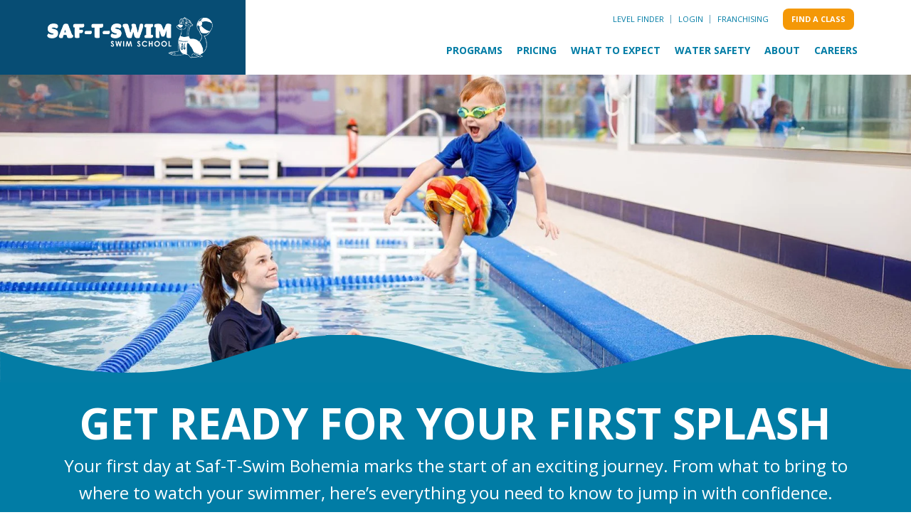

--- FILE ---
content_type: text/html;charset=utf-8
request_url: https://www.saf-t-swim.com/locations/bohemia-ny/first-day
body_size: 27125
content:
<!doctype html><html lang="en"><head>
    <meta charset="utf-8">
    
      
       
    
    <title>First Day | Saf-T-Swim Bohemia</title>

    <link rel="shortcut icon" href="https://www.saf-t-swim.com/hubfs/Saf-T-Swim/2020SafTSwim-SplashIcon_Favicon.png">
    <meta name="description" content="Get ready for your first splash at Saf-T-Swim Bohemia! Learn what to bring, when to sign up, and where to watch your swimmer. ">

    


















    
    
    
    
    
    
    

    
    
    
    
        <meta name="viewport" content="width=device-width, initial-scale=1">
        
        <meta property="og:description" content="Get ready for your first splash at Saf-T-Swim Bohemia! Learn what to bring, when to sign up, and where to watch your swimmer. ">
        <meta property="og:title" content="First Day | Saf-T-Swim Bohemia">
        <meta name="twitter:description" content="Get ready for your first splash at Saf-T-Swim Bohemia! Learn what to bring, when to sign up, and where to watch your swimmer. ">
        <meta name="twitter:title" content="First Day | Saf-T-Swim Bohemia">
        
        
      
    
    
        <script src="/hs/hsstatic/jquery-libs/static-1.4/jquery/jquery-1.11.2.js"></script>
        
      
    
    
        <script>hsjQuery = window['jQuery'];</script>
        
      
    
    
        
        
      
    
    
        
        
      
    
    
        
        
      
    
    
        
        
      
    
    
        
        
      
    
    
        
        
      
    
    
        <style>
a.cta_button{-moz-box-sizing:content-box !important;-webkit-box-sizing:content-box !important;box-sizing:content-box !important;vertical-align:middle}.hs-breadcrumb-menu{list-style-type:none;margin:0px 0px 0px 0px;padding:0px 0px 0px 0px}.hs-breadcrumb-menu-item{float:left;padding:10px 0px 10px 10px}.hs-breadcrumb-menu-divider:before{content:'›';padding-left:10px}.hs-featured-image-link{border:0}.hs-featured-image{float:right;margin:0 0 20px 20px;max-width:50%}@media (max-width: 568px){.hs-featured-image{float:none;margin:0;width:100%;max-width:100%}}.hs-screen-reader-text{clip:rect(1px, 1px, 1px, 1px);height:1px;overflow:hidden;position:absolute !important;width:1px}
</style>


<style>
  
  
  .dynamic-location__home {
    display: none!important;
  }
  
    
      .dynamic-location__single,
      .dynamic-location__third-level:not(.dynamic-location__first-day) {
        display: none!important;
      }
      .location-facility:not(.type-dedicated) {
        display: none!important;
      }

      
      .location-promo,
      .location-promo.show-tablet,
      .location-promo.show-mobile {
        display: none!important;
      }
      
      
  
  
  
  
</style>

<link rel="stylesheet" href="https://www.saf-t-swim.com/hubfs/hub_generated/template_assets/1/182805909094/1768520356324/template_main-head.min.css">
<link class="hs-async-css" rel="preload" href="https://www.saf-t-swim.com/hubfs/hub_generated/template_assets/1/182806339462/1768520351625/template_main-foot.min.css" as="style" onload="this.onload=null;this.rel='stylesheet'">
<noscript><link rel="stylesheet" href="https://www.saf-t-swim.com/hubfs/hub_generated/template_assets/1/182806339462/1768520351625/template_main-foot.min.css"></noscript>
<link rel="stylesheet" href="https://www.saf-t-swim.com/hubfs/hub_generated/template_assets/1/183097807540/1768520354198/template_child.min.css">

<style>
  
 .hhs-top-bar .hs-menu-wrapper.hs-menu-flow-horizontal>ul li a {
	max-width: none !important;
	vertical-align: bottom;
  padding: 5px 0;
  position: relative;
}

.hhs-top-bar .mega-menu .hs-menu-wrapper > ul > li > ul:before {
	content: '';  
}

.hhs-top-bar .hs-menu-wrapper.hs-menu-flow-horizontal>ul li.hs-item-has-children>a {
  display:flex;
  align-items:center;
}

.hs-menu-wrapper.hs-menu-flow-horizontal>ul li.hs-item-has-children>a svg {
  margin-left:4px !important;
  width: 10px;
}

.hhs-top-bar .hs-menu-wrapper.hs-menu-flow-horizontal>ul li.hs-menu-depth-1 {
 position: relative; 
}

.hhs-top-bar .hs-menu-wrapper.hs-menu-flow-horizontal>ul li.hs-menu-depth-1:hover:after {
 width: 100%;
}

.hhs-top-bar .hs-menu-wrapper.hs-menu-flow-horizontal>ul li.hs-menu-depth-1.active:after,
.hhs-top-bar .hs-menu-wrapper.hs-menu-flow-horizontal>ul li.hs-menu-depth-1.active-branch:after,
.hhs-top-bar .hs-menu-wrapper.hs-menu-flow-horizontal>ul li.hs-menu-depth-1:after {
    content: '';
    position: absolute;
    left: 0px;
    bottom: 4px;
    width: 0;
    height: 2px;
    transition: width 220ms ease-in;
}
.hhs-top-bar .hs-menu-wrapper.hs-menu-flow-horizontal>ul li.hs-menu-depth-1.active:after,
.hhs-top-bar .hs-menu-wrapper.hs-menu-flow-horizontal>ul li.hs-menu-depth-1.active-branch:after{
 width: 100%;
}

.hhs-top-bar .hs-menu-wrapper.hs-menu-flow-horizontal .mega-menu ul li.hs-menu-depth-1:after {
 height: 0; 
}



.hhs-menu-toggle {
	padding-left: 1em;
	display: flex;
	z-index: 1001;
}

.hhs-side-menu .hhs-menu-toggle {
  text-align: right;
  float: right;
  margin-right: 15px;
}

.hhs-side-menu.is-open .hhs-menu-toggle {
  display: block;
}

.hhs-side-menu .hhs-menu-toggle button {
  position: relative;
}

.hamburger-icon {
	width: 1.6em;
	height: 1em;
	position: relative;
	display: block;
	margin: auto;
}
.hamburger-icon .line {
	display: block;
	background: #666;
	width: 1.6em;
	height: 3px;
	position: absolute;
	left: 0;
	border-radius: 0.025em;
	transition: all 0.4s;
	border-radius: 1em;
}
.hamburger-icon .line.line-1 {
	top: 0;
}
.hamburger-icon .line.line-2 {
	top: 50%;
}
.hamburger-icon .line.line-3 {
	top: 100%;
}


.hamburger-icon.active .line-1 {
	transform: translateY(0.75em) translateX(0) rotate(45deg);
}
.hamburger-icon.active .line-2 {
	opacity: 0;
}
.hamburger-icon.active .line-3 {
	transform: translateY(-0.25em) translateX(0) rotate(-45deg);
}

.hhs-side-menu__mobile-controls {
	padding-right: 1em;
  margin-bottom: 0em;
  float: left;
}

.hhs-nav-grid {
	display: flex;
	align-items: center;
}

.hhs-nav-grid__extras {
	display: flex;
}



.hs-search-field {
	position: relative;
	width: 1px;
}

.hs-search-field__bar {
	left: 0;
	max-width: 0;
	overflow: hidden;
	transition: all 0.125s ease-in-out;
  height: 100%;
}

.hs-search-field__bar form {
 height: 100%; 
}

.hs-search-field.is-open .hs-search-field__bar {
	width: 40vw;
	max-width: 40vw;
	left: -40vw;
  position: absolute;
}

.hhs-top-bar .hs-search-field__bar .hs-search-field__input {
	border: 0;
	border: 1px solid #ccc;
	position: relative;
	z-index: 1000;
  -webkit-border-radius: 3px 3px 3px 3px;
  border-radius: 3px 3px 3px 3px;
  padding: 5px 8px !important;
  height: 100%;
}

.top-bar-search {
	border: 0;
	background: none;
	padding: 4px;
	display: inline-block;
	margin-top: 0px;
	cursor: pointer;
  margin-right: 5px;
  display: flex;
  align-items: center;
}

  .top-bar-search svg {
   height: 18px;
    width: 18px;
  }
  
.hhs-side-menu .top-bar-search {
  position: absolute;
  top: 2px;
  right: 52px;
}

.hhs-side-menu__controls .hhs-lang-switch .globe_class:before,
.hhs-side-menu .fas {
 font-size: 20px; 
}

.hhs-menu-button {
	border: 0;
	background: none;
	display: inline-block;
	cursor: pointer;
}

@media (max-width: 575px) {
  .hhs-menu-button {
    vertical-align: super;
  }
}

.sc-site-header__menu .hs-menu-children-wrapper {
	padding: 0.33em 0 !important;
}

.sc-site-header__menu .hs-menu-item.hs-menu-depth-2 {
	width: 100%;
}

.hhs-top-bar .hs-menu-wrapper.hs-menu-flow-horizontal>ul li.hs-item-has-children ul.hs-menu-children-wrapper li a {
 padding: 10px 0px; 
}

.hhs-lang-switch .lang_list_class li a {
 padding: 10px; 
}


.hs-menu-wrapper.hs-menu-flow-horizontal>ul li.hs-item-has-children ul.hs-menu-children-wrapper {
 visibility: hidden;
  opacity: 0;
}



.hhs-side-menu .hhs-lang-switch .globe_class:before {
	color: #000; 
}

.hhs-side-menu {
	position: fixed;
	max-height: 100vh; 
	top: 0;
	bottom: 0;
	background-color: #fff;
	padding-top: 1em;
	z-index: 100001;
	overflow-y: auto;
	right: -100%;
	transition: all 0.5s ease-in-out;
}

.page-editor .hhs-side-menu {
	height: 0px; 
}

.hhs-side-menu.is-open {
	right: 0;
}

.body-wrapper.nav-is-open  {
	overflow-y: hidden;
}

.body-wrapper::after {
	content: '';
	position: absolute;
	top: 0;
	right: 0;
	bottom: 0;
	left: 100%;
	opacity: 0;
	pointer-events: none;
	z-index: 1000;
	transition: all 0.33s ease-in-out;
}

.body-wrapper.nav-is-open::after {
	left: 0;
	opacity: 1;
}

.hhs-side-menu__ctas {
	padding: 1.88em 2em 0em;
}

.hhs-side-menu__form {
	padding: 0em 2em 0em;
}
.hhs-side-menu__text {
	padding: 0em 2em 0em;
}

.hhs-side-menu__text.text-above {
 padding-top: 2em; 
}

.hhs-side-menu__ctas .hhs-header-cta {
	float: left;
	margin: 0 1em 0 0;
}
.hhs-side-menu__ctas .hhs-header-cta a {
 margin-bottom: 15px; 
}

.hs-menu-flow-vertical .hhs-nav-links {
	display: block;
}

.hs-menu-wrapper.hs-menu-flow-vertical>ul li a {
	padding: 0.2em 0 !important;
	max-width: 100%;
	width: 100%;
  overflow: visible;
}

.hhs-side-menu__mobile {
	padding: 1em 2.25em 0 2em;
}

.hhs-side-menu__mobile .sc-site-header__menu {
	padding-bottom: 1em;
	border-bottom: 1px solid rgba(125,125,125, 0.42);
}

.hhs-nav-links {
	margin: 0 !important;
  vertical-align: bottom;
}

.hs-menu-wrapper.hs-menu-flow-vertical>ul li.hs-item-has-children ul.hs-menu-children-wrapper {
	font-size: 0.88em;
	display: block;
	visibility: visible;
	opacity: 1;
	position: static;
	background: none;
	padding-left: 1.33em !important;
	padding-top: 0 !important;
}

.hhs-side-menu .hs-menu-flow-vertical>ul li.hs-item-has-children ul.hs-menu-children-wrapper {
	max-height: 0;
	overflow: hidden;
  opacity: 0;
	-webkit-transition: all 500ms ease-in-out;
	-moz-transition: all 500ms ease-in-out;
	-ms-transition: all 500ms ease-in-out;
	-o-transition: all 500ms ease-in-out;
	transition: all 500ms ease-in-out;
  background-color: transparent !important;
}

.hhs-side-menu .hs-menu-flow-vertical>ul li.hs-item-has-children ul.hs-menu-children-wrapper.is-open {
	max-height: 100%;
  opacity: 1;
	-webkit-transition: all 500ms ease-in-out;
	-moz-transition: all 500ms ease-in-out;
	-ms-transition: all 500ms ease-in-out;
	-o-transition: all 500ms ease-in-out;
	transition: all 500ms ease-in-out;
}

.fa-caret-right::after {
	content: '\f0da';
}

.hhs-sidebar-nav-toggle {
  display: inline-block;
	border: 0;
	background: none;
	font-size: 1rem;
	padding: 0.25rem 0.66rem 0.25rem;
	line-height: 1;
  width: 48px;
  height: 48px;
  position: absolute;
  right: 0;
  top: -10px;
	-webkit-transition: all 300ms ease-in-out;
	-moz-transition: all 300ms ease-in-out;
	-ms-transition: all 300ms ease-in-out;
	-o-transition: all 300ms ease-in-out;
	transition: all 300ms ease-in-out;
}

.hhs-sidebar-nav-toggle.is-open > * {
	transform: rotate(45deg);
	-webkit-transition: all 300ms ease-in-out;
	-moz-transition: all 300ms ease-in-out;
	-ms-transition: all 300ms ease-in-out;
	-o-transition: all 300ms ease-in-out;
	transition: all 300ms ease-in-out;
}

.hhs-side-menu__extras {
	padding: 0.66em 2em;
}
.hhs-side-menu__extras .hs-menu-item {
	width: 100%;
}

.hhs-side-menu__extras .hs-menu-wrapper.hs-menu-flow-horizontal>ul li a {
	width: 100%;
	padding: 0.25em 0;
  overflow: visible;
}

.hhs-top-bar .hs-menu-wrapper.hs-menu-flow-horizontal>ul li.hs-item-has-children ul.hs-menu-children-wrapper {
  max-width: 250px;
  width: max-content;
  line-height: 1;
  -webkit-box-shadow: 0 0 4px 4px rgba(0,0,0,0.05);
  box-shadow: 0 0 4px 4px rgba(0,0,0,0.05);
}

.hs-menu-wrapper.hs-menu-flow-horizontal .mega-menu ul li.hs-item-has-children ul.hs-menu-children-wrapper {
  -webkit-box-shadow: 0 0 0px 0px rgba(0,0,0,0.0);
  box-shadow: 0 0 0px 0px rgba(0,0,0,0.0);
}

.hhs-top-bar .hs-menu-wrapper.hs-menu-flow-horizontal>ul li.hs-item-has-children ul.hs-menu-children-wrapper li a {
  line-height: 1;
  width: auto !important;
  padding: 10px 20px 10px 10px;
}

.hhs-side-menu__extras .hs-menu-wrapper.hs-menu-flow-horizontal>ul li.hs-item-has-children ul.hs-menu-children-wrapper {
  visibility: visible;
  opacity: 1;
  position: static;
}
.hhs-side-menu__extras .hs-menu-wrapper.hs-menu-flow-horizontal>ul li.hs-item-has-children ul.hs-menu-children-wrapper a {
 text-indent: 10px; 
}
.hhs-side-menu__extras .hs-menu-wrapper.hs-menu-flow-horizontal>ul li.hs-item-has-children ul.hs-menu-children-wrapper li li a {
 text-indent: 20px; 
}

.hhs-side-menu .hs-menu-wrapper.hs-menu-flow-horizontal>ul li.hs-item-has-children>a:after {
  content: '' !important;
}

@media (min-width: 510px) {
	.hhs-side-menu__mobile-controls {
		display: none;
	}
}


@media (max-width: 509px) {
	.hhs-nav-grid__extras .top-bar-search,
	.hhs-nav-grid__extras .hhs-lang-switch {
		display: none;
	}
}

.hhs-side-menu .sc-site-header__menu.hs-menu-flow-vertical {
	overflow: initial;
	height: auto;
}

.hhs-side-menu span {
	display: inline;
}

.hhs-side-menu__controls {
	position: relative; 
  width: 100%;
  z-index: 100000;
  margin: 0em 0 0 auto;
}


.hhs-side-menu__controls .hs-search-field .hs-search-field__bar {
 width: 0px;
  display: none;
}

.hhs-side-menu__controls .hs-search-field.is-open .hs-search-field__bar {
	width: 14.5em;
	max-width: 14.5em;
  top: -3px;
	left: 2em;
  display: block;
  position: absolute;
  height: 100px;
}

.hhs-side-menu__controls .hs-search-field {
	z-index: 1000; 
}

.hhs-side-menu__controls .hs-search-field input {
	padding: 8px;
  font-size: 16px;
  border: 1px solid #dddddd;
  -webkit-border-radius: 3px;
  border-radius: 3px;
  outline: none;
  box-shadow: none;
}

.hhs-side-menu .hs-menu-wrapper.hs-menu-flow-vertical li a {
  white-space: inherit;
}

.hhs-side-menu__footer {
	padding: 2em;
	text-align: right;
}

.hhs-side-menu__footer i {
	font-size: 18px;
	padding: 5px;
}
.hhs-side-menu__footer i span {
	display: none;
}


.hhs-side-menu__footer svg {
	width: 28px;
  height: 28px;
	padding: 5px;
}


.hhs-side-menu {
	display: flex;
	flex-direction: column;
}



.hhs-top-bar div.hs_cos_wrapper_type_cta {
	display: inline; 
}



.mega-menu {
	left: 0; 
	position: fixed;
	width: 100%;
	padding:15px;
	z-index: 10000;
	box-shadow: 0 4px 5px 0 rgba(0,0,0,0.1);
}

.mega-menu {
	opacity: 0; 
	pointer-events: none; 
	transition: opacity .2s ease-in-out,
				max-height .8s ease-in-out,
				padding .2s ease-in-out;
  transition-delay: 300ms;
	max-height: 0;
	padding: 0;
  cursor: default;
}
.mega-menu.active {
	opacity: 1;
	visibility: visible; 
	pointer-events: inherit;
	max-height: 10000px;
	padding: 50px 0; 
}

.mega-menu::before {
	content: '';
	width: 100%;
	display: block;
	background: transparent;
	position: absolute;
}

.mega-menu.mega-scrolled {
	top: 55px; 
}


.side-bar-nav {
	height:680px;
	overflow-y: scroll;
}

.side-bar-nav .hs-menu-wrapper.hs-menu-flow-vertical.flyouts>ul li.hs-item-has-children ul.hs-menu-children-wrapper,
.mega-menu .hs-menu-wrapper.hs-menu-flow-vertical.flyouts>ul li.hs-item-has-children ul.hs-menu-children-wrapper {
	left: auto;
	top: auto;
	visibility: visible;
	opacity: 1;
	position: static; 
}

.mega-menu .hs-menu-wrapper.hs-menu-flow-vertical > ul {
	margin-bottom: 0px; 
}

.mega-menu .hs-menu-wrapper.hs-menu-flow-vertical>ul li a,
.mega-menu .widget-type-post_listing ul li a{
	padding: 2px 0px !important;
	width: auto !important;
	white-space: normal;
	text-indent: inherit;
}

.mega-menu .key-menu .hs-menu-wrapper.hs-menu-flow-vertical>ul li:first-child a {
	padding: 0px 0px !important;
	width: auto !important;
}


.mega-menu .hs-menu-wrapper.hs-menu-flow-vertical > ul li.hs-menu-depth-2 > a {
	font-size: .9em;
	padding-left: 5px;
}

.hhs-top-bar .mega-menu .hs-menu-wrapper.hs-menu-flow-horizontal>ul li{
 margin-top: 5px;
 margin-bottom: 5px;
}

.custom-menu-primary .mega-menu .hs-menu-wrapper>ul,
.custom-menu-primary .mega-menu .hs-menu-wrapper>ul ul,
.custom-menu-primary .mega-menu .widget-type-post_listing ul,
.custom-menu-primary .mega-menu .widget-type-post_listing ul ul{
	-webkit-box-shadow: none;
	box-shadow: none;
	background: transparent !important;
}

.custom-menu-primary .hs-menu-wrapper > ul ul,
.custom-menu-primary .mega-menu .key-menu .hs-menu-wrapper>ul,
.custom-menu-primary .mega-menu .key-menu .hs-menu-wrapper>ul ul {
	padding: 0px; 
}

.custom-menu-primary .mega-menu .hs-menu-wrapper>ul ul {
	min-width: 170px !important;
}

.custom-menu-primary .hs-menu-wrapper .mega-menu > ul > li,
.custom-menu-primary .mega-menu .hs-menu-wrapper>ul>li,
.hhs-header-menu .hs-menu-wrapper.hs-menu-flow-horizontal .mega-menu .hs-menu-flow-vertical ul li a,
.hhs-header-menu .hs-menu-wrapper.hs-menu-flow-horizontal .mega-menu .widget-type-post_listing ul li a{
	text-transform: none !important;
	font-weight: normal !important;
	display: block;
	clear: both;
}

.hhs-top-bar .mega-nav-con .hs-menu-wrapper.hs-menu-flow-horizontal>ul li a {
	padding-bottom: 5px;
}

.hhs-header-menu .hs-menu-wrapper.hs-menu-flow-horizontal .mega-menu .key-menu.hs-menu-flow-vertical ul li:first-child a {
	line-height: 1em; 
}

.custom-menu-primary .mega-menu .hs-menu-wrapper > ul > li, 
.custom-menu-primary .hs-menu-wrapper .mega-menu > ul > li {
	margin-left: 0px !important;
}

.custom-menu-primary .mega-menu .hs-menu-wrapper>ul ul {
	padding: 0px 0  10px 10px !important; 
}

.hhs-header-menu .hs-menu-wrapper.hs-menu-flow-horizontal .mega-menu>ul li a {
	font-weight: normal !important; 
}

.custom-menu-primary .hs-menu-wrapper .mega-menu ul>li>ul:before,
.hs-menu-wrapper.hs-menu-flow-horizontal .mega-menu ul li.hs-item-has-children>a:after {
	display: none !important; 
}

.custom-menu-primary .mega-menu .hs-menu-wrapper > ul li a:hover {
	background-color: transparent !important; 
}

.custom-menu-primary .mega-menu .hs-menu-wrapper > ul {
	float: none !important; 
}

.hs-menu-wrapper.hs-menu-flow-horizontal .mega-menu ul li.hs-item-has-children ul.hs-menu-children-wrapper {
	display: block;
	opacity: 1;
	visibility: visible;
	position: static;
}


.mega-text-con {
	white-space: normal; 
}
.mega-text-con ul {
	padding-left: 20px !important; 
}
.mega-text-con li {
	list-style-type: disc; 
	width: 100%;
}

.custom-menu-primary .hs-menu-wrapper > ul .mega-menu ul {
	background: transparent !important; 
	box-shadow: none !important;
	-webkit-box-shadow: none !important;
}


@media (max-width: 922px){
	.mega-menu.active {
		display: none !important;
		opacity: 0;
	}
	.hhs-header-menu .hs-menu-wrapper.hs-menu-flow-horizontal>ul li a span {
		padding: 0px !important; 
	}
	.header-container-wrapper .container-fluid .mega-menu {display: none !important;}
	.header-container-wrapper .container-fluid .row-fluid .mega-menu,
	.custom-menu-primary .mega-menu {
		display: none;
		opacity: 0;
		visibility: hidden;
	}
}

.mega-nav-con .hs-menu-item {
	width: 100%;
}

.mega-nav-con .hs-menu-wrapper.hs-menu-flow-horizontal>ul li.hs-item-has-children ul.hs-menu-children-wrapper {
	display: block;
	width: 100%;
	visibility: visible;
	opacity: 1;
	position: static;
	background: none;
	padding-left: 0.33em !important;
}

.mega-nav-con .hs-menu-wrapper.hs-menu-flow-horizontal>ul li a {
	padding: 0.33em 0;
}

[class^=mega-drop].loaded::before {
 display: block;
   width: 20px;
  height: 20px;
  position: absolute;
  right: -20px;
  top: 0;
}

.hs-menu-wrapper.hs-menu-flow-horizontal>ul li.hs-item-has-children>a .mega-menu svg {
 width: auto !important; 
}



.hhs-nav {
	padding-right: 0 !important;
	padding-left: 0 !important;
}


.hhs-alt-nav .hhs-header-logo .logo-sticky,
.hhs-header-logo .logo-standard {
	display: block;
}

.hhs-alt-nav .hhs-header-logo .logo-standard,
.hhs-header-logo .logo-sticky {
	display: none;
}
.sticky-menu .hhs-header-logo .logo-standard {
	display: none;
}
.sticky-menu .hhs-header-logo .logo-sticky {
	display: block;
}

.hhs-header-logo,
.hhs-nav-opt-items {
	display: table-cell;
	vertical-align: middle;
}

.hhs-header-logo {
	position: relative;
	z-index: 10;
}

.hhs-header-menu {
	float: right !important;
}



 
 .hhs-lang-switch {
   float: right;
 }

.hhs-lang-switch span {
  display: flex;
  height: 100%;
}
 
 .hhs-lang-switch .lang_switcher_class {
   padding: 7px 10px;
   display: flex;
   align-items:center;
 }
 
 .hhs-lang-switch .globe_class {
   background-image: none !important;
   -webkit-font-smoothing: antialiased;
   display: inline-block;
   font-style: normal;
   font-variant: normal;
   text-rendering: auto;
   line-height: 1;
   font-weight: 900;
 }


.hhs-side-menu__controls .hhs-lang-switch {
	position: absolute;
	top: 5px;
	right: 100px;
}

.hhs-side-menu__controls .hhs-lang-switch .lang_switcher_class {
	padding: 0px;
	margin-top: 0;
}

 
 .hhs-lang-switch .lang_list_class {
   text-align: left;
   border: none;
   top: 35px;
   left: -10px;
   padding-top: 0px !important;
   -webkit-box-shadow: 0 0 5px 0px rgba(0,0,0,0.1);
   box-shadow: 0 0 5px 0px rgba(0,0,0,0.1);
   min-width: 100px;
   width: max-content;
 }

.hhs-side-menu .hhs-lang-switch .lang_list_class {
   top: 30px;
  z-index: 1000;
}
 
 .hhs-lang-switch .lang_list_class:before {
   border: none;
   width: 10px;
 }
 .hhs-lang-switch .lang_list_class:after {
   border: 5px solid transparent;
   left: 85px;
   top: -10px;
 }
 .hhs-side-menu .hhs-lang-switch .lang_list_class:after {
   left: 76px;
 }



 .hhs-lang-switch .lang_list_class li:first-child,
 .hhs-lang-switch .lang_list_class li{
   border: none !important; 
 }
 .hhs-lang-switch .lang_list_class li:first-child {
   padding-top: 10px; 
 }
 
 .hhs-lang-switch .lang_list_class li:last-child {
   padding-bottom: 10px; 
 }
 
 .hhs-lang-switch .lang_list_class li {
   padding: 0px; 
   margin-bottom: 0px;
 }
 

.hhs-lang-switch .lang_list_class li a {
  display: block;
}

.hhs-lang-switch,
.hhs-header-search,
.hhs-header-cta {
	float: right;
	margin-left: 15px;
	z-index: 1000;
	position: relative;
  display: flex;
}
  
.hhs-head-cta-1 {
  margin-right: 15px;
}

.hhs-lang-switch a,
.hhs-header-search a{
	padding: 10px 5px;
	display: block;
}

.hhs-header-search a i {
	vertical-align: bottom;
}

.hhs-lang-switch .globe_class svg {
	vertical-align: middle;
}


.hhs-header-mod .hs-menu-wrapper.hs-menu-flow-horizontal > ul li.hs-item-has-children ul.hs-menu-children-wrapper li {
	width: 100%;
	display: block;
	clear: both;
}

.hhs-header-hat {
	position: relative;
	z-index: 1000;
}


.hhs-header-hat .col-12 {
	padding-left: 0px;
	padding-right: 0px;
}

.hhs-header-hat .col-12 * {
 margin-bottom: 0px; 
}

.hhs-hat-menu .hs-menu-wrapper.hs-menu-flow-horizontal>ul {
	float: right;
}
.hhs-header-menu .hs-menu-wrapper.hs-menu-flow-horizontal>ul li a span {
	padding: 10px 0;
}



.hhs-header-menu .hs-menu-wrapper.hs-menu-flow-horizontal>ul li .mega-menu a {
	color: #555555 !important;
	padding: 5px;
	text-transform: none;
}

.hhs-top-bar .hs-menu-wrapper.hs-menu-flow-horizontal>ul li .mega-menu a {
  white-space: normal !important;
}

.hs-menu-wrapper.hs-menu-flow-horizontal .mega-menu ul li.hs-item-has-children ul.hs-menu-children-wrapper {
	display: block;
	opacity: 1;
	visibility: visible;
	position: static;
}

.mega-text-con {
	white-space: normal; 
}
.mega-text-con ul {
	padding-left: 20px !important; 
}
.mega-text-con li {
	list-style-type: disc; 
	width: 100%;
}

.custom-menu-primary .hs-menu-wrapper > ul .mega-menu ul {
	background: transparent !important; 
	box-shadow: none !important;
	-webkit-box-shadow: none !important;
}



.hhs-hat-menu .hs-menu-wrapper.hs-menu-flow-horizontal>ul {
	margin-right: 0px;
}

.hhs-hat-menu .hs-menu-wrapper.hs-menu-flow-horizontal>ul li a {
	max-width: none;
	overflow: visible;
}




.custom-menu-primary .hs-menu-wrapper {
	overflow: visible !important;
}

.custom-menu-primary .hs-menu-wrapper > ul{
	float: right;
}

.custom-menu-primary .hs-menu-wrapper > ul > li{
	font-weight: normal;
	margin-left: 0px !important;
	margin-bottom: 0px;
}

.custom-menu-primary .hs-menu-wrapper > ul > li > a{
	padding: 10px 15px;
	position: relative;
	display: block;
}

.custom-menu-primary a:hover {
	color: #000000;
}


.hs-menu-children-wrapper .hs-menu-item.active,
.custom-menu-primary .hs-menu-wrapper .hs-menu-children-wrapper li.active a:hover,
.sticky-menu .hs-menu-item.active,
.sticky-menu .custom-menu-primary .hs-menu-wrapper > ul li.active a:hover{
	background-color: transparent !important;
	cursor: default !important;
}
  

.sticky-menu {
	visibility: hidden;
	-webkit-transform: translateY(-100%);
	-ms-transform: translateY(-100%);
	-o-transform: translateY(-100%);
	transform: translateY(-100%);
	-webkit-transition: all .3s ease;
	-o-transition: all .3s ease;
	transition: all .3s ease;
	opacity: 0;
	-webkit-box-shadow: 0 2px 3px 1px rgba(0,0,0,.1);
	box-shadow: 0 2px 3px 1px rgba(0,0,0,.1);
}

.sticky-menu.active {
	z-index: 999;
	position: fixed;
	top: 0;
	left: 0;
	right: 0;
	visibility: visible;
	-webkit-transform: translateY(0);
	-ms-transform: translateY(0);
	-o-transform: translateY(0);
	transform: translateY(0);
	transition: all .3s ease;
	opacity: 1;
}


.sticky-menu .widget-type-logo img {
	height: 35px !important;
	width: auto !important;
	margin: 10px 0;
}

.hhs-header.sticky-menu.active {
	padding: 5px 0px !important;
}

.custom-menu-primary.js-enabled .hamburger {
	display: none;
}

@media (max-width: 922px){
	.sticky-menu.active {
		position: static !important;
	}
	.sticky-menu .widget-type-cta {
		display: none;
	}
	.sticky-menu .widget-type-logo img {
		margin: 0;
	}
	.sticky-menu .page-center {
		padding: 0 10px !important;
	}
	.hhs-nav {
		position: relative;
	}
	.hhs-nav-opt-items {
		padding-right: 40px;
	}
	.custom-menu-primary.js-enabled {
		float: none;
		position: absolute;
		top: 0px;
		left: 0px;
	}
	.custom-menu-primary .hs-menu-wrapper,
	.custom-menu-primary.js-enabled .hs-menu-wrapper,
	.custom-menu-primary.js-enabled .hs-menu-children-wrapper{
		display: none;
	}
	.custom-menu-primary.js-enabled .hamburger {
		display: inline-block;
	}
	.hhs-header-menu .hs-menu-wrapper.hs-menu-flow-horizontal>ul li a {
		padding: 0px 15px;
	}
	.hhs-header-logo {
		position: relative;
		z-index: 1000;
	}
	.custom-menu-primary.js-enabled .hs-menu-wrapper > ul > li{
		margin-left: 0px !important;
	}
	.hamburger {
		padding-top: 10px; 
	}
}

@media (max-width: 575px){
	nav {
		transition: height 0.5s ease-in-out;
	}
	.hhs-header-mod .hhs-nav {
		padding-top: 25px; 
	}
	.custom-menu-primary.js-enabled {
		top: 20px; 
	}
	.hhs-hat-menu {
		position: relative;
	}
	.hhs-hat-menu .hs-menu-wrapper.hs-menu-flow-horizontal>ul li a {
		text-align: center !important;
		padding: 0 !important;
	}
	.hhs-hat-menu .hs-menu-wrapper.hs-menu-flow-horizontal ul li li a {
		padding: 2px 10px !important;
	}
	.hhs-hat-menu .hhs-header-search a {
		padding: 5px 0px 5px 10px;
	}

	.hhs-hat-menu .hs-menu-wrapper.hs-menu-flow-horizontal>ul,
	.hhs-hat-menu > ul {
		width: 100% !important;
		margin: 0px auto !important;
		float: none !important;
    text-align: center;
	}
  
  .hhs-hat-menu .hs-menu-wrapper.hs-menu-flow-horizontal>ul li.hs-menu-depth-1 {
   display: inline-block;
    text-align: center;
    padding: 0 5px;
  }
  .hhs-hat-menu .hs-menu-children-wrapper:before {
   text-align: left; 
  }
}


  
  
  
  .hhs-top-bar {
    background-color: rgba(0, 0, 0, 0.0);
    padding: 0px 0;
    
  }
  .hhs-top-bar.sticky-menu.active {
    padding: 0px 0; 
  }
  
  @media (min-width: 992px) {
    
  }
  
  
  
  .hhs-top-bar.hhs-alt-nav .logo-sticky,
  .logo-standard  {
    max-width: 235px;
    float: left;
  }
  
  .hhs-top-bar.hhs-alt-nav.sticky-menu.active .logo-sticky,
  .logo-sticky  {
    max-width: 200px;
    float: left;
  }
  
  .hhs-header-logo {
    padding-top:  20px;
  }
  
  
  .hhs-nav-grid__menu {
    
      margin-left: auto;
    
  }
  
  .hhs-top-bar .hs-menu-wrapper.hs-menu-flow-horizontal>ul li a,
  .hs-menu-wrapper.hs-menu-flow-horizontal ul.hhs-nav-links .hs-menu-item a {
    color: rgba(1, 124, 165, 1.0);
  }
  
  
  .hhs-top-bar .hs-menu-wrapper.hs-menu-flow-horizontal>ul li {
    margin: 0px 10px;
  }
  
  .hhs-top-bar .hs-menu-wrapper.hs-menu-flow-horizontal>ul li a:hover,
  .hs-menu-wrapper.hs-menu-flow-horizontal ul.hhs-nav-links .hs-menu-item a:hover,
  .hhs-top-bar .hs-menu-wrapper.hs-menu-flow-horizontal>ul li a:hover{
    color: rgba(127, 101, 149, 1.0);
  } 
  
  .hhs-top-bar .hs-menu-wrapper.hs-menu-flow-horizontal>ul li a svg,
  .hhs-header-search a svg,
  .hhs-lang-switch svg,
  .top-bar-search svg{
    fill: rgba(1, 124, 165, 1);
  }

  .hhs-top-bar .hs-menu-wrapper.hs-menu-flow-horizontal>ul li a:hover svg {
   fill: rgba(127, 101, 149, 1.0); 
  }

  
  .hhs-top-bar .hs-menu-wrapper.hs-menu-flow-horizontal>ul li a svg {
    -webkit-transition: fill 400ms ease-in-out;
    -moz-transition: fill 400ms ease-in-out;
    -ms-transition: fill 400ms ease-in-out;
    -o-transition: fill 400ms ease-in-out;
    transition: fill 400ms ease-in-out;
  }
  .hhs-top-bar .hs-menu-wrapper.hs-menu-flow-horizontal>ul li li a svg {
    -moz-transform: rotate(-90deg);
    -webkit-transform: rotate(-90deg);
    -o-transform: rotate(-90deg);
    -ms-transform: rotate(-90deg);
    transform: rotate(-90deg);
    vertical-align: sub;
  }
  
  .hhs-top-bar .hs-menu-wrapper.hs-menu-flow-horizontal>ul li.hs-menu-depth-1.active:after,
  .hhs-top-bar .hs-menu-wrapper.hs-menu-flow-horizontal>ul li.hs-menu-depth-1:after {
    background-color: rgba(127, 101, 149, 1.0);
  }
  
  
  
  .hhs-lang-switch .globe_class svg{
    fill: rgba(1, 124, 165, 1);
  }
  
  .lang_list_class li {
     background: rgba(255, 255, 255, 1) !important;
  }
  
  .hhs-lang-switch .lang_list_class:after {
   border-bottom-color: rgba(255, 255, 255, 1) !important;
  }
  
  
 
  .hhs-hat-menu .hs-menu-children-wrapper,
  .sc-site-header__menu .hs-menu-children-wrapper {
    background-color: rgba(255, 255, 255, 1) !important;
  }
  
  .sc-site-header__menu .mega-menu .hs-menu-children-wrapper {
    background-color: transparent !important;
  }
  
  .hhs-hat-menu .hs-menu-children-wrapper:before,
  .hs-menu-wrapper.hs-menu-flow-horizontal>ul li.hs-item-has-children ul.hs-menu-children-wrapper:before {
     color: rgba(255, 255, 255, 1) !important;
  }
  
  .hhs-hat-menu .hs-menu-children-wrapper li a,
  .hhs-lang-switch .lang_list_class li a,
  .custom-menu-primary .hs-menu-wrapper > ul li a, 
  .hs-menu-wrapper.hs-menu-flow-horizontal > ul li.hs-item-has-children ul.hs-menu-children-wrapper li a,
  .hhs-lang-switch .lang_list_class li a {
    color: #017ca5;
    font-size: 14px !important;
  }
  
  .hhs-hat-menu .hs-menu-children-wrapper li a:hover,
  .hhs-lang-switch .lang_list_class li a:hover,
  .hs-menu-wrapper.hs-menu-flow-horizontal ul.hhs-nav-links .hs-menu-item.hs-menu-depth-2 a:hover,
  .hhs-top-bar .hs-menu-wrapper.hs-menu-flow-horizontal>ul li.hs-item-has-children ul.hs-menu-children-wrapper li a:hover{
   background-color: rgba(255, 255, 255, 1) !important;
  }
  
  .hhs-hat-menu .hs-menu-children-wrapper li a:hover,
  .hhs-lang-switch .lang_list_class li a:hover,
  .custom-menu-primary .hs-menu-wrapper > ul li.hs-item-has-children ul.hs-menu-children-wrapper li a:hover,
  .hs-menu-wrapper.hs-menu-flow-horizontal ul.hhs-nav-links .hs-menu-item.hs-menu-depth-2 a:hover,
  .hhs-top-bar .hs-menu-wrapper.hs-menu-flow-horizontal>ul li.hs-item-has-children ul.hs-menu-children-wrapper li a:hover{
   color: #7f6595 !important;
  }
  
  .hhs-top-bar.hhs-alt-nav .hs-menu-wrapper.hs-menu-flow-horizontal>ul li.hs-menu-item.hs-menu-depth-2 a:hover svg {
    fill: #7f6595 !important;
  }
  
  .custom-menu-primary .hs-menu-wrapper > ul li.hs-item-has-children ul.hs-menu-children-wrapper li.active a:hover {
    color: #017ca5 !important;
  }
  
  .hhs-top-bar.hhs-alt-nav .hs-menu-wrapper.hs-menu-flow-horizontal ul.hhs-nav-links ul .hs-menu-item.sub-active a,
  .hhs-top-bar .hs-menu-wrapper.hs-menu-flow-horizontal ul.hhs-nav-links ul .hs-menu-item.sub-active a{
      background-color: rgba(255, 255, 255, 1) !important;
     color: #7f6595 !important;
    }
    
  
  
  .hhs-top-bar.hhs-alt-nav.sticky-menu,
  .hhs-top-bar.sticky-menu,
  .hhs-top-bar.hhs-alt-nav{
    background-color: rgba(255, 255, 255, 0.90);
  }
  .sticky-menu.active {
    background-color: rgba(255, 255, 255, 0.90);
  }
  
  .hhs-top-bar.sticky-menu .hs-menu-wrapper.hs-menu-flow-horizontal>ul li a,
  .hhs-top-bar.hhs-alt-nav .hs-menu-wrapper.hs-menu-flow-horizontal>ul li a,
  .hhs-top-bar.hhs-alt-nav .hs-menu-wrapper.hs-menu-flow-horizontal ul.hhs-nav-links .hs-menu-item a,
  .sticky-menu .hs-menu-wrapper.hs-menu-flow-horizontal ul.hhs-nav-links li a,
  .sticky-menu .hhs-lang-switch .globe_class:before{
    color: rgba(1, 124, 165, 1.0);
  }
  
  .hhs-top-bar.hhs-alt-nav .hhs-lang-switch .globe_class svg {
     fill: rgba(1, 124, 165, 1.0);
  }
  
  .hhs-top-bar.sticky-menu .hs-menu-wrapper.hs-menu-flow-horizontal>ul li a svg,
  .sticky-menu .hhs-nav-grid__extras svg,
  .hhs-top-bar.hhs-alt-nav .hhs-header-search a svg {
    fill: rgba(1, 124, 165, 1.0);
  }
  
  .hhs-top-bar.hhs-alt-nav .hs-menu-wrapper.hs-menu-flow-horizontal ul.hhs-nav-links ul .hs-menu-item a {
    color: #017ca5;
  }
  
  .hhs-top-bar.sticky-menu .hs-menu-wrapper.hs-menu-flow-horizontal>ul li a:hover,
  .hhs-top-bar.hhs-alt-nav .hs-menu-wrapper.hs-menu-flow-horizontal>ul li a:hover,
  .hhs-top-bar.hhs-alt-nav .hhs-top-bar .hs-menu-wrapper.hs-menu-flow-horizontal .hs-menu-depth-1:first-child:hover,
  .hhs-top-bar.hhs-alt-nav .fas:hover,
  .sticky-menu .hhs-top-bar .hs-menu-wrapper.hs-menu-flow-horizontal .hs-menu-depth-1:first-child:hover,
  .sticky-menu .hs-menu-wrapper.hs-menu-flow-horizontal ul.hhs-nav-links li a:hover,
  .sticky-menu .hhs-header-search a i:hover{
    color: rgba(127, 101, 149, 1.0) !important;
  }
  .hhs-top-bar.sticky-menu .hs-menu-wrapper.hs-menu-flow-horizontal>ul li a:hover svg,
  .hhs-top-bar.hhs-alt-nav .hs-menu-wrapper.hs-menu-flow-horizontal>ul li a:hover svg {
   fill: rgba(127, 101, 149, 1.0) !important; 
  }
  
  
  
  .hhs-top-bar.hhs-alt-nav .hs-menu-wrapper.hs-menu-flow-horizontal>ul li a svg, 
  .hhs-top-bar.hhs-alt-nav .hhs-header-search a svg, 
  .hhs-top-bar.hhs-alt-nav .top-bar-search svg {
    fill: rgba(1, 124, 165, 1) !important;
  }
  
  
  .hhs-top-bar.hhs-alt-nav .hs-menu-wrapper.hs-menu-flow-horizontal>ul li.hs-menu-depth-1.active:after,
  .hhs-top-bar.hhs-alt-nav .hs-menu-wrapper.hs-menu-flow-horizontal>ul li.hs-menu-depth-1:after,
  .sticky-menu.hhs-top-bar .hs-menu-wrapper.hs-menu-flow-horizontal>ul li.hs-menu-depth-1.active:after,
  .sticky-menu.hhs-top-bar .hs-menu-wrapper.hs-menu-flow-horizontal>ul li.hs-menu-depth-1:after {
    background-color: rgba(127, 101, 149, 1.0);
  }
 
  
  
  .hhs-header-cta .cta-secondary,
  .hhs-header-cta .cta-tertiary,
  .hhs-header-cta .cta-primary,
  .hhs-header-cta .cta-four,
  .hhs-header-cta .cta-five{
    padding: 15px 15px !important;
    font-size: 10px !important;
    -webkit-box-shadow: none;
    box-shadow: none;
  }
  
   
   
  
  .hhs-side-menu {
   width:  400px;
  }
  
  .hhs-side-menu {
   background-color:  rgba(255, 255, 255, 1.0);
  }
  
  .body-wrapper::after {
    background-color:  rgba(0, 0, 0, 0.6);
  }
  
  
  
  .hamburger-icon .line {
    background: rgba(1, 124, 165, 1.0);
  }
  
  .hhs-top-bar.hhs-alt-nav .hamburger-icon .line,
  .sticky-menu .hamburger-icon .line {
    background: rgba(1, 124, 165, 1.0);
  }
  
  .hamburger-icon.active .line {
    background: rgba(1, 124, 165, 1.0);
  }
  .hhs-side-menu .top-bar-search svg,
  .hhs-side-menu .hhs-lang-switch .globe_class svg {
    fill: rgba(1, 124, 165, 1.0);
  }
  .hhs-side-menu .top-bar-search {
    padding: 4px;
  }
  .hhs-side-menu .top-bar-search svg {
   height: 20px;
    width: 20px;
  }
  
  
    .hhs-side-menu__controls .hhs-lang-switch {
      right: 70px !important;   
    }
  
  
  
  .hhs-side-menu .hhs-lang-switch .globe_class:before,
  .hhs-side-menu .fas{
    color: rgba(1, 124, 165, 1.0);
  }
  
  .hhs-top-bar .fas {
    fill: #017ca5;
  }
  
  .hhs-side-menu__footer a svg,
  .hhs-side-menu__footer a:visited svg {
    fill: #017ca5;
  }
  
  .hhs-side-menu__footer a:hover svg,
  .hhs-side-menu__footer a:focus svg {
    fill: #7f6595;
  }
  
  
  
  .hhs-side-menu .hhs-side-menu__mobile li a {
    font-size: 14px;
    font-weight: bold;
    color: rgba(1, 124, 165, 1.0);
    text-transform: uppercase;
  }
  
  .hhs-side-menu .hhs-side-menu__mobile li a:hover {
    color: rgba(127, 101, 149, 1.0);
  }
  
  .hhs-sidebar-nav-toggle svg,
  .hhs-sidebar-nav-toggle svg path {
    fill: rgba(1, 124, 165, 1.0)!important;
  }
  
  
  
  .hhs-side-menu__extras .hs-menu-item a,
  .hhs-side-menu__extras .hs-menu-wrapper.hs-menu-flow-horizontal>ul li.hs-item-has-children ul.hs-menu-children-wrapper a {
    font-size: 14px;
    font-weight: nomral;
    color: rgba(1, 124, 165, 1);
  }
  
  .hhs-side-menu__extras .hs-menu-item a:hover,
  .hhs-side-menu__extras .hs-menu-wrapper.hs-menu-flow-horizontal>ul li.hs-item-has-children ul.hs-menu-children-wrapper a:hover {
    color: rgba(127, 101, 149, 1);
  }
  
  
  
  
    .hhs-side-menu__extras {flex: 1;}
  
  
  @media (max-width: 575px) {
    .hhs-side-menu {
     width: 100%; 
    }
  }
  
   
   
  
  
  
  
  
  
  
  
    .hhs-menu-toggle {
      display: none;  
      padding: 15px;
    }
    @media (max-width: 960px) {
      .hhs-menu-toggle {
        display: flex;  
      }
    }
    @media (max-width: 920px) {
      .hhs-menu-toggle {
        display: flex;  
      }
    }
  
  
    
  
  .hhs-side-menu__ctas .hhs-side-cta-1,
  .hhs-side-menu__ctas .hhs-side-cta-2{
    display: none;
  }
  
  @media (max-width: 960px) {
      .hhs-extras-ctas,
      .hhs-extras-ctas .hhs-head-cta-1 {
        display: none;
      }
      .hhs-side-menu__ctas .hhs-side-cta-1 {
        display: inline-block;
      }
    }
    @media (max-width: 920px) {
      .hhs-extras-ctas .hhs-head-cta-2 {
        display: none;
      }
      .hhs-side-menu__ctas .hhs-side-cta-2 {
        display: inline-block;
      }
    }
  
  
  
  
    @media (min-width: 850px) {
      .hhs-side-menu__mobile {
        display: none;
      }
    }

  @media (max-width: 850px) {
    .main-nav .sc-site-header__menu {
       display: none;
      }
    }
  
  
  
  
  
  
  
  
  
  
    .hhs-header-hat {
      background-color: rgba(255, 255, 255, 1.0);
      padding: 10px 0;
    }

    .hhs-hat-menu .hs-menu-wrapper.hs-menu-flow-horizontal>ul li.hs-menu-depth-1 a {
      color: rgba(1, 124, 165, 1.0);
      font-size: 11px;
      font-weight: normal;
      padding: 5px 0 5px 0px;
    }

    .hhs-hat-menu .hs-menu-wrapper.hs-menu-flow-horizontal>ul li.hs-menu-depth-1 a:hover {
      color: rgba(127, 101, 149, 1.0);
    }
  
    
    
      @media (max-width: 575px) {
        .hhs-header-hat {
          display: none;  
        }
      }
    
   
  
  
  
   
  @media (max-width: 922px) {
    .custom-menu-primary .hs-menu-wrapper > ul {
       margin-top: 10px !important;
    }
    .custom-menu-primary .hs-menu-wrapper > ul,
    .custom-menu-primary .hs-menu-wrapper > ul li.active a:hover{
      background-color:  rgba(255, 255, 255, 1) !important;
    }
    .hhs-top-bar .hs-menu-wrapper.hs-menu-flow-horizontal>ul li a:hover,
    .custom-menu-primary .hs-menu-wrapper > ul li.active a:hover {
      color:  #017ca5 ;
    }
    .custom-menu-primary .hs-menu-wrapper > ul li{
      
        border-top: 1px solid rgba(0, 0, 0, .1) !important; 
      
    }
    .custom-menu-primary .hs-menu-wrapper > ul ul li{
      
        background-color: rgba(0, 0, 0, .05);
      
    }
    
      .sticky-menu.active {
        position: static !important;
      }
      .sticky-menu.active {
        display: none !important;
        height: 0px !important;
      }
    
  }
  
  
  @media (max-width: 575px) {
    .logo-standard, .logo-sticky {
      max-width: 200px !important;
    }
    
      .hhs-nav-opt-items .hhs-header-search {
        right: 3px;
      }
      .hhs-nav-opt-items .hhs-lang-switch
       {
        right: 33px;
      }
    
  }
  
  
</style>

<link rel="stylesheet" href="https://www.saf-t-swim.com/hubfs/hub_generated/template_assets/1/182806339240/1768520344979/template_global-footer.min.css">
<style>
  
  
  
  #hs_cos_wrapper_global_footer_swimlabs .hhs-footer-mod {
    padding-top: 100px;
    padding-bottom: 25px;
    
    
      background-color: rgba(7, 77, 116, 1.0);
    }
  


  
  .hhs-foot-base-nav .hs-menu-wrapper.hs-menu-flow-horizontal > ul li a,
  .hhs-foot-nav-col .hs-menu-wrapper.hs-menu-flow-horizontal>ul li.hs-item-has-children ul.hs-menu-children-wrapper li a,
  .hhs-foot-nav-col .hs-menu-wrapper.hs-menu-flow-horizontal > ul li a {
    color: #8fd0dd !important;
  }
  .hhs-foot-base-nav .hs-menu-wrapper.hs-menu-flow-horizontal > ul li a:hover,
  .hhs-foot-nav-col .hs-menu-wrapper.hs-menu-flow-horizontal>ul li.hs-item-has-children ul.hs-menu-children-wrapper li a:hover,
  .hhs-foot-nav-col .hs-menu-wrapper.hs-menu-flow-horizontal > ul li a:hover {
    color: #ffffff  !important;
  }
  .foot-nav-title,
  .hhs-foot-rss h5,
  .hhs-foot-nav-col h5 {
    margin-bottom: 10px;
    color: #ffffff;
  }

  .hhs-foot-rss .hs_cos_wrapper_type_inline_rich_text p,
  .hhs-foot-rss .hs_cos_wrapper_type_inline_rich_text l1,
  .hhs-foot-rss .hs_cos_wrapper_type_inline_rich_text span,
  .hhs-foot-rss label{
    color: #ffffff;
  }
  

  
  .hhs-footer-mod .hhs-post-content a h6  {
    color: #ffffff;
    font-size: 16px;
    line-height: 20px;
  }
  .hhs-footer-mod .hhs-post-summary p  {
    color: #ffffff;
    font-size: 14px;
    line-height: 18px;
  }
  .hhs-foot-rss .hs-rss-title:hover {
    color: #ffffff;
  }
   .hhs-footer-mod .hhs-post-feat-img {
    min-height: 120px;
  }
  .hhs-foot-rss .hs-rss-item.hs-with-featured-image .hs-rss-item-text  {
   margin-top: 120px;
  }
  .hhs-foot-break-line {
    border-color:  #CCCCCC;
  }
  .hhs-foot-copyright {
    color: #ffffff;
  }
  
  
  
  #hs_cos_wrapper_global_footer_swimlabs .hhs-social-con svg { fill:  #8fd0dd;}
    #hs_cos_wrapper_global_footer_swimlabs .hhs-social-con svg:hover {fill:  #ffffff;}@media (max-width: 922px) {
    #hs_cos_wrapper_global_footer_swimlabs .hhs-footer-mod {
      padding-top: 100px;
      padding-bottom: 25px;
    }
  }

  
  #return-to-top {
   background: rgba(255, 255, 255, 0.7);
  }
  #return-to-top:hover {
   background: rgba(255, 255, 255, 0.9);
  }

  
  @media (max-width: 575px) {
    #hs_cos_wrapper_global_footer_swimlabs .hhs-footer-mod {
      padding-top: 50px;
      padding-bottom: 25px;
    }
    .hhs-foot-nav-col {
     border-color: #CCCCCC;
    }
  }
</style>
<link rel="stylesheet" href="https://www.saf-t-swim.com/hubfs/hub_generated/template_assets/1/184357767523/1768520352065/template_locations.min.css">

<style>
  
  /******************************* ROW STYLE *******************************/
  
  #hs_cos_wrapper_module_17362816514104 .hhs-text-mod-alt {
      padding-top: 200px;
      padding-bottom:  0px;background-repeat: no-repeat;
      background-size: cover;
      background-position: center top;}
  #hs_cos_wrapper_module_17362816514104 .inner--banner {
      /* display: flex !important;
      flex-direction: column;
      justify-content: end;
      min-height: 80vh; */
      padding-top: 0px !important;
  }#hs_cos_wrapper_module_17362816514104 .hhs-text-mod-alt .container-fluid {
      padding-right: 0px;
      padding-left: 0px;
    }
  
 
  
  @media (max-width: 992px) {
    #hs_cos_wrapper_module_17362816514104 .hhs-text-mod-alt {
      padding-top: 200px;
      padding-bottom: 0px;
    }
  }
  @media (max-width: 575px) {
    #hs_cos_wrapper_module_17362816514104 .hhs-text-mod-alt {
      padding-top: 150px;
      padding-bottom: 0px;
    }
  }
  
  /* VIDEO BACKGROUND *//* PARALLAX */
  
  
  

  /* HERO OVERLAY COLOR *//* OUTER/INNER SHADOW *//* PULL UP ROW *//* WAVE *//******************************* END *******************************/
  

</style>

<link class="hs-async-css" rel="preload" href="" as="style" onload="this.onload=null;this.rel='stylesheet'">
<noscript><link rel="stylesheet" href=""></noscript>

<style>
  .table--pricing .col--details .col--details__price {
    font-size: 2.25rem;
    line-height: 1.22;
    font-weight: 600;
  }
  .table--pricing .col--details p {
    font-size: 1rem;
    font-weight: 400;
  }
  .table--pricing label {
    font-size: .875rem;
    line-height: 1.42857142857;
    font-weight: 500;
  }
  .table--pricing .dropdown-toggle {
    align-items: center;
    background-color: rgb(255, 255, 255);
    border-color: rgb(208, 213, 221);
    border-radius: 4px;
    border-style: solid;
    border-width: 1px;
    cursor: default;
    display: flex;
    flex-wrap: wrap;
    -webkit-box-pack: justify;
    justify-content: space-between;
    min-height: 44px;
    position: relative;
    transition: color 0.2s ease 0s, background-color 0.2s ease 0s, box-shadow 0.2s ease 0s;
    box-sizing: border-box;
    width: 100%;
    outline: 0px !important;
  }
  .table--pricing .dropdown {
    width: 71%;
    border: 1px solid rgb(228,231,236);
    margin-top: -25px;
    padding: 0;
  }
  .table--pricing .dd-option {
    padding: 15px;
    transition: ease 300ms all;
  }
  .table--pricing .dd-option:hover {
    background-color: #FAFAFF;
    color: #444;
    transition: ease 300ms all;
    cursor: pointer;
  }
  .table--pricing .header--icon {
    opacity: .5;
  }
  .table--pricing .row--header {
    border-top: 1px solid rgb(228,231,236);
  }
  .table--pricing .row--header:first-of-type {
    border-top: 0;
  }
  .table--pricing .row--ctas a {
    width: 100%;
    display: flex;
    justify-content: center;
    align-content: center;
    white-space:nowrap;
  }
  .table--pricing .modal-pop a {
    color: #444;
    font-weight: 500;
  }
  .pricing-modal {
    background-color: ;
    max-width: 400px;
    margin: auto;
    padding: 1.5rem;
    border-radius: .75rem;
  }
  .pricing-modal .pricing-modal__inner p:first-of-type {
    margin: 0;
  }
  .pricing-modal .pricing-modal__inner p {
    font-weight: 400;
  }
  .pricing-modal .pricing-modal__inner a {
    color: #444;
    text-decoration: underline;
  }
  .pricing-modal .pricing-modal__inner a.btn.modal-close {
    position: relative;
    width: 100%;
    color: #444;
    text-decoration: none;
    font-size: 1rem;
    font-weight: 600;
  }
  .pricing-modal .pricing-modal__inner a.btn.modal-close:hover {
  background-color: #F9FAFB;
  }
  @media screen and (max-width: 992px ) {
    .table--rows .row--title {
      width: 55%;
    }
    .table--rows .pricing-col {
      width: 45%;
      max-width: 45%;
      flex: auto;
    }
  }
.border-right {
  border-right: 1px solid #e5e5e5;
}

.col-individuals {
  flex: 0 0 30%;
  max-width: 30%;
  padding: 0 15px;
}

.col-business {
  flex: 0 0 45%;
  max-width: 45%;
  padding: 0 15px;
}

.section-header-inner {
  font-weight: 700;
  font-size: 24px;
  line-height: 1.5;
  text-align: center;
  color: #fff;
  border-radius: 4px;
  background-color: rgba(33, 37, 92, 1);
  padding: 4px 12px;
}

.col-cell {
  flex: 0 0 15%;
  max-width: 15%;
  font-size: 16px;
  padding-left: 20px;
  padding-right: 20px;
  padding-top: 14px;
  padding-bottom: 14px;
  min-height: 1px;
  flex-direction: column;
  justify-content: center;
  align-items: center;
  font-weight: 400;
  position: relative;
  text-align: center;
}



.table--rows .col-cell {

}

.table--container .table--rows .row--header .row--title span {
  color: #fff!important;
  font-weight: bold;
  font-size: 1.0rem;
}

.col-label {
  flex: 0 0 25%;
  max-width: 25%;
  display: flex;
  flex-direction: column;
  justify-content: center;
  flex-direction: column;
  justify-content: center;
  padding-left: 20px;
  padding-right: 20px;
  padding-top: 8px;
  padding-bottom: 8px;
}

.col-header {
  color: #fff;
  width: 100%;
  padding-top: 15px;
  padding-bottom: 15px;
  padding-left: 20px;
  padding-right: 20px;
  background-color: rgba(33, 37, 92, 1);
}

.col-header span {
  color: #fff !important;
}

.col-empty {
  min-height: 1px;
}

.plan-title {
  font-size: 20px;
  font-weight: 400;
  color: #141414!important;
  margin: 0 0 6px;
  text-align: center;
}

.plan-subtitle {
  font-size: 16px;
  line-height: 1.43;
  font-weight: 600;
  color: #e9632d;
  text-align: center;
  margin: 0 auto;
}

.col-cell a.btn {
  font-size: 14px;
  padding: 8px 20px;
  min-width: 123.2px;
}

.tooltip-container {
position: relative;
}

.price-tooltip {
  background-color: #141414;
  color: #fff;
  border-radius: 4px;
  font-size: 12px;
  font-weight: 600;
  padding: 8px;
  position: absolute;
  width: 230px;
  transition: .4s ease;
  bottom: calc(100% + 10px);
  left: 50%;
  transform: translateX(-50%);
  opacity: 0;
  visibility: hidden;
  z-index: 10;
}

.price-tooltip-arrow {
position: absolute;
bottom: -7px;
left: 50%;
transform: translateX(-50%);
}

.tooltip-container:hover .price-tooltip {
opacity: 1;
visibility: visible;
}

.new-tag {
margin-left: 8px;
}

.tools-toggle.tools-open svg {
transform: rotate(180deg);
}

.table--container .col--label img {
  max-width: 35px;
  max-height: 35px;
}

.table--container .col--label {
  font-weight: 500;
  font-size: 1.0rem;
}

.table--pricing .col--details p.price-description {
  color: #080c14;
  font-weight: 500;
}

.table--container .table--rows {

}

.table--container .table--rows .row--title span {
  font-weight: 500;
  color: #141414;
}

.table--container .table--rows .row--white {
  background-color: #ffffff;
}

.table--container .table--rows .row--grey {
  background-color: #F9FAFB;
}

.table--pricing .row--header {
  border: none!important;
}


.dropdown-mask {
  display: none;
  position: fixed;
  top: 0;
  left: 0;
  width: 100%;
  height: 100%;
  z-index: 1000000;
}

.dropdown {
  display: none;
  position: absolute;
  background-color: #fff;
  padding: 12px 20px;
  width: 100%;
  z-index: 10000000;
}

.dd-option {}

.dd-option.selected {
  background-color: #F9FAFB;
}

.dd-details-container {
  color: #444444!important;
  font-weight: 600;
  position: relative;
  padding-bottom: 25px;
  margin-bottom: 5px;
  text-align: center;
}

.dd-details-container:after {
  content: '';
  width: 100vw;
  position: absolute;
  left: -20px;
  height: 1px;
  background-color: #e5e5e5;
  bottom: 0px;
}

.table--pricing .dropdown-toggle {
  background-color: #f5f5f5;
  border: 1px solid #f5f5f5;
}

section.table--pricing {
  overflow: visible;
}

.pricing-col-head {
  position: sticky!important;
  z-index: 10!important;
  background-color: #fff;
  top: 70px;
  border-bottom: 1px solid #e5e5e5;
}



.pricing-col-head--solution {
  background-color: rgba(33, 37, 92, .5);;
}

.plan-solution {
  color: #141414;
}

.col-label--header {
  font-size: 16px;
  font-weight: 600;
  text-align: left;
}

.cta-small {
  font-size: 12px!important;
  padding: 12px 8px!important;
}

@media (min-width: 992px) {
  .pricing-col {
    display: flex !important;
  }
  
  .has-six-cols .col-individuals {
    flex: 0 0 25%;
    max-width: 25%; 
  }
  .has-six-cols .col-business {
    flex: 0 0 50%;
    max-width: 50%; 
  }
  .has-six-cols .col-cell {
    flex: 0 0 12.5%;
    max-width: 12.5%; 
  }
  .has-six-cols .col-header {

  }
}

@media (max-width: 991px) {
  .pricing-col:not(.pricing-1) {
    display: none;
  }

  .table--rows .pricing-col {
    display: flex;
  }

  .set-height {
    height: auto!important;
  }
  .table--rows .row--title {
    width: 55%;
    flex: 0 0 55%;
    max-width: 55%;
  }
  .table--rows .row--title.col-header {
    width: 100%;
    flex: 0 0 100%;
    max-width: 100%;
  }
  .border-right {
    border: none;
  }
  .col-cell {
    padding-left: 0;
  }
  .col-label {
    height: auto;
  }
  .dd-section-title {
    padding: 10px 15px;
    background: #E5E5E5;
    font-weight: 600;
    font-size: .75rem;
    letter-spacing: .02rem;
  }
  .price-tooltip {
    right: 0;
    left: auto;
    transform: none;
  }
  .price-tooltip-arrow {
    left: auto;
    right: 8px;
  }
}
  
</style>


<style>
  /* Overlay Background Styles */
.hs-overlay-background {
  position: fixed;

  /* One less than the overlay z-index value */
  z-index: 999999;
  -webkit-backdrop-filter: blur(2px);
  backdrop-filter: blur(2px);
  background: rgba(0, 0, 0, 0.2);
  inset: 0;
  opacity: 0;
  transition: opacity 500ms ease 0s, visibility 500ms ease 0s;
  visibility: hidden;
}

.hs-overlay-background.open {
  opacity: 1;
  visibility: visible;
}

/* Overlay Styles */

html.hs-payments--overlay-open {
  position: relative;
  overflow: hidden;
  height: 100%;
}

.hs-overlay {
  position: fixed;

  /* Well below the maximum value, but high enough to cover most cases */
  z-index: 1000000;
  top: 100%;
  right: 0;
  bottom: 0;
  left: 0;
  height: calc(100% - 50px);
  width: 100vw;
  background-color: #fff;
  transform: translateY(0);
  transition: transform 500ms ease 0s, visibility 500ms ease 0s;
  visibility: hidden;
}

.hs-overlay.open {
  transform: translateY(-100%);
  transition: transform 500ms ease 0s, visibility 500ms ease 0s;
  visibility: visible;
}

button.hs-overlay__close--top {
  position: absolute;
  top: 16px;
  right: 16px;
  display: flex;
  height: 30px;
  width: 30px;
  padding: 5px;
  border: none;
  border-radius: 50%;
  align-items: center;
  background: rgba(255, 255, 255, 0.75);
  outline-color: #33475b;
}

button.hs-overlay__close--top svg {
  fill: #7c98b6;
}

button.hs-overlay__close--top:hover svg,
button.hs-overlay__close--top:focus svg {
  fill: #33475b;
}

@media screen and (min-width: 768px) {
  button.hs-overlay__close--top {
    background: transparent;
  }
}

button.hs-overlay__close--bottom {
  position: absolute;
  top: initial;
  right: 16px;
  bottom: 16px;
  padding: 5px;
  border: none;
  background: none;
  color: #33475b;
  font-family: Helvetica, Arial, sans-serif;
  font-size: 14px;
  font-weight: normal;
  opacity: 0;
  outline-color: #33475b;
}

button.hs-overlay__close--bottom:focus {
  opacity: 1;
}

.hs-overlay .payments-iframe-container {
  height: 100%;
  width: 100%;
}

.hs-overlay .payments-iframe-container iframe {
  height: 100% !important;
}

.hs-screen-reader-only {
  position: absolute;
  overflow: hidden;
  height: 1px;
  width: 1px;
  padding: 0;
  border: 0;
  margin: -1px;
  clip: rect(0, 0, 0, 0);
  white-space: nowrap;
}
</style>

<link class="hs-async-css" rel="preload" href="https://www.saf-t-swim.com/hubfs/hub_generated/template_assets/1/182805909093/1768520348930/template_clean-foundation.min.css" as="style" onload="this.onload=null;this.rel='stylesheet'">
<noscript><link rel="stylesheet" href="https://www.saf-t-swim.com/hubfs/hub_generated/template_assets/1/182805909093/1768520348930/template_clean-foundation.min.css"></noscript>
<style>
  #hs_cos_wrapper_module_1736516057821 {
    position: relative;
  }
  #hs_cos_wrapper_module_1736516057821 .col-inner {
    background-color: rgba(126, 101, 150, 1);
    border-radius: 13px;
    padding: 3rem;
  }
   

   
 </style>

 <style>
   
   /******************************* ROW STYLE *******************************/
   
   #hs_cos_wrapper_module_1736516057821 .hhs-inset-content {
       padding-top: 150px;
       padding-bottom:  150px;background-repeat: no-repeat;
       background-size: cover;
       background-position: center center;}
   #hs_cos_wrapper_module_1736516057821 .inner--banner {
       display: flex !important;
       flex-direction: column;
       justify-content: end;
       /* min-height: 80vh; */
   }
   
  
   
   @media (max-width: 992px) {
     #hs_cos_wrapper_module_1736516057821 .hhs-inset-content {
       padding-top: 0px;
       padding-bottom: 150px;
     }
   }
   @media (max-width: 575px) {
     #hs_cos_wrapper_module_1736516057821 .hhs-inset-content {
       padding-top: 0px;
       padding-bottom: 150px;
     }
   }
   
   /* VIDEO BACKGROUND */
 
   /* HERO OVERLAY COLOR *//* OUTER/INNER SHADOW *//* PULL UP ROW *//* WAVE *//******************************* END *******************************/
   
 
 </style>
 

<style>
  
  #hs_cos_wrapper_module_17365160578212 {
    position: relative;
  }
  /******************************* ROW STYLE *******************************/
  
  #hs_cos_wrapper_module_17365160578212 .hhs-text-mod-alt {
      padding-top: 100px;
      padding-bottom:  100px;background-color: rgba(245, 245, 245, 1);}
  
 
  
  @media (max-width: 992px) {
    #hs_cos_wrapper_module_17365160578212 .hhs-text-mod-alt {
      padding-top: 100px;
      padding-bottom: 100px;
    }
  }
  @media (max-width: 575px) {
    #hs_cos_wrapper_module_17365160578212 .hhs-text-mod-alt {
      padding-top: 50px;
      padding-bottom: 50px;
    }
  }
  
  /* VIDEO BACKGROUND *//* PARALLAX */
  
  
  
  

  /* HERO OVERLAY COLOR *//* OUTER/INNER SHADOW *//* PULL UP ROW *//* WAVE *//******************************* END *******************************/
  

</style>
<!-- CUSTOM CODE -->
 <style>
  #hs_cos_wrapper_module_17365160578212 .c1 .col-inner {
    display: flex;
    flex-wrap: wrap;
    justify-content: center;
    align-items: stretch;
    border-radius: 13px;
    overflow: hidden;
    width: 100%;
  }
  
  
  
    
    #hs_cos_wrapper_module_17365160578212 .col--repeater.cr-1 {
      padding: 45px 45px;
      display: flex;
      flex-direction: column;
      justify-content: center;
    }
    #hs_cos_wrapper_module_17365160578212 .col--repeater.cr-text.cr-1 {
      align-items: center;
      text-align: center;
    }
    
  
  
    
  
  
    
  
  
    
    #hs_cos_wrapper_module_17365160578212 .col--repeater.cr-4 {
      padding: 45px 45px;
      display: flex;
      flex-direction: column;
      justify-content: center;
    }
    #hs_cos_wrapper_module_17365160578212 .col--repeater.cr-text.cr-4 {
      align-items: center;
      text-align: center;
    }
    
  
  
  #hs_cos_wrapper_module_17365160578212 .col--repeater.cr-image {
    padding: 0;
    display: flex;
    align-items: stretch;
    justify-content: stretch;
  }
  #hs_cos_wrapper_module_17365160578212 .col--repeater.cr-image .img-block:not(.img-block-centered) {
    width: 100% !important;
    display: flex;
    justify-content: stretch;
    align-items: stretch;
  }
  #hs_cos_wrapper_module_17365160578212 .col--repeater.cr-image .img-block.img-block-centered {
    text-align: center;
    width: 100%;
  }

  @media screen and (min-width: 768px) {
    #hs_cos_wrapper_module_17365160578212 .col--repeater.cr-image .img-block:not(.img-block-centered) img {
      width: 100%;
      object-fit: cover;
      aspect-ratio: 1;
    }
  }
  @media screen and (max-width: 767px) {
    #hs_cos_wrapper_module_17365160578212 .col--repeater.cr-image .img-block,
    #hs_cos_wrapper_module_17365160578212 .col--repeater.cr-image .img-block img {
      width: 100%;
    }
    
      #hs_cos_wrapper_module_17365160578212 .col--repeater.cr-1 {
        order: 1
      }
    
      #hs_cos_wrapper_module_17365160578212 .col--repeater.cr-2 {
        order: 2
      }
    
      #hs_cos_wrapper_module_17365160578212 .col--repeater.cr-3 {
        order: 4
      }
    
      #hs_cos_wrapper_module_17365160578212 .col--repeater.cr-4 {
        order: 3
      }
    
  }

  /* FORMS */
  
    
  
    
  
    
  
    
  
 </style>

<style>
  #hs_cos_wrapper_module_17365160578213 {
    position: relative;
  }
  #hs_cos_wrapper_module_17365160578213 .col-inner {
    background-color: rgba(9, 76, 115, 1);
    border-radius: 13px;
    padding: 3rem;
  }
   

   
 </style>

 <style>
   
   /******************************* ROW STYLE *******************************/
   
   #hs_cos_wrapper_module_17365160578213 .hhs-inset-content {
       padding-top: 150px;
       padding-bottom:  200px;background-repeat: no-repeat;
       background-size: cover;
       background-position: center center;}
   #hs_cos_wrapper_module_17365160578213 .inner--banner {
       display: flex !important;
       flex-direction: column;
       justify-content: end;
       /* min-height: 80vh; */
   }
   
  
   
   @media (max-width: 992px) {
     #hs_cos_wrapper_module_17365160578213 .hhs-inset-content {
       padding-top: 0px;
       padding-bottom: 200px;
     }
   }
   @media (max-width: 575px) {
     #hs_cos_wrapper_module_17365160578213 .hhs-inset-content {
       padding-top: 0px;
       padding-bottom: 200px;
     }
   }
   
   /* VIDEO BACKGROUND */
 
   /* HERO OVERLAY COLOR *//* OUTER/INNER SHADOW *//* PULL UP ROW *//* WAVE *//******************************* END *******************************/
   
 
 </style>
 
<style>
  @font-face {
    font-family: "Source Sans 3";
    font-weight: 900;
    font-style: normal;
    font-display: swap;
    src: url("/_hcms/googlefonts/Source_Sans_3/900.woff2") format("woff2"), url("/_hcms/googlefonts/Source_Sans_3/900.woff") format("woff");
  }
  @font-face {
    font-family: "Source Sans 3";
    font-weight: 700;
    font-style: normal;
    font-display: swap;
    src: url("/_hcms/googlefonts/Source_Sans_3/700.woff2") format("woff2"), url("/_hcms/googlefonts/Source_Sans_3/700.woff") format("woff");
  }
  @font-face {
    font-family: "Source Sans 3";
    font-weight: 500;
    font-style: normal;
    font-display: swap;
    src: url("/_hcms/googlefonts/Source_Sans_3/500.woff2") format("woff2"), url("/_hcms/googlefonts/Source_Sans_3/500.woff") format("woff");
  }
  @font-face {
    font-family: "Source Sans 3";
    font-weight: 400;
    font-style: normal;
    font-display: swap;
    src: url("/_hcms/googlefonts/Source_Sans_3/regular.woff2") format("woff2"), url("/_hcms/googlefonts/Source_Sans_3/regular.woff") format("woff");
  }
  @font-face {
    font-family: "Source Sans 3";
    font-weight: 700;
    font-style: normal;
    font-display: swap;
    src: url("/_hcms/googlefonts/Source_Sans_3/700.woff2") format("woff2"), url("/_hcms/googlefonts/Source_Sans_3/700.woff") format("woff");
  }
  @font-face {
    font-family: "Inter Tight";
    font-weight: 800;
    font-style: normal;
    font-display: swap;
    src: url("/_hcms/googlefonts/Inter_Tight/800.woff2") format("woff2"), url("/_hcms/googlefonts/Inter_Tight/800.woff") format("woff");
  }
  @font-face {
    font-family: "Inter Tight";
    font-weight: 700;
    font-style: normal;
    font-display: swap;
    src: url("/_hcms/googlefonts/Inter_Tight/700.woff2") format("woff2"), url("/_hcms/googlefonts/Inter_Tight/700.woff") format("woff");
  }
  @font-face {
    font-family: "Inter Tight";
    font-weight: 300;
    font-style: normal;
    font-display: swap;
    src: url("/_hcms/googlefonts/Inter_Tight/300.woff2") format("woff2"), url("/_hcms/googlefonts/Inter_Tight/300.woff") format("woff");
  }
  @font-face {
    font-family: "Inter Tight";
    font-weight: 500;
    font-style: normal;
    font-display: swap;
    src: url("/_hcms/googlefonts/Inter_Tight/500.woff2") format("woff2"), url("/_hcms/googlefonts/Inter_Tight/500.woff") format("woff");
  }
  @font-face {
    font-family: "Inter Tight";
    font-weight: 400;
    font-style: normal;
    font-display: swap;
    src: url("/_hcms/googlefonts/Inter_Tight/regular.woff2") format("woff2"), url("/_hcms/googlefonts/Inter_Tight/regular.woff") format("woff");
  }
  @font-face {
    font-family: "Inter Tight";
    font-weight: 700;
    font-style: normal;
    font-display: swap;
    src: url("/_hcms/googlefonts/Inter_Tight/700.woff2") format("woff2"), url("/_hcms/googlefonts/Inter_Tight/700.woff") format("woff");
  }
  @font-face {
    font-family: "Open Sans";
    font-weight: 700;
    font-style: normal;
    font-display: swap;
    src: url("/_hcms/googlefonts/Open_Sans/700.woff2") format("woff2"), url("/_hcms/googlefonts/Open_Sans/700.woff") format("woff");
  }
  @font-face {
    font-family: "Open Sans";
    font-weight: 400;
    font-style: italic;
    font-display: swap;
    src: url("/_hcms/googlefonts/Open_Sans/italic.woff2") format("woff2"), url("/_hcms/googlefonts/Open_Sans/italic.woff") format("woff");
  }
  @font-face {
    font-family: "Open Sans";
    font-weight: 400;
    font-style: normal;
    font-display: swap;
    src: url("/_hcms/googlefonts/Open_Sans/regular.woff2") format("woff2"), url("/_hcms/googlefonts/Open_Sans/regular.woff") format("woff");
  }
  @font-face {
    font-family: "Open Sans";
    font-weight: 700;
    font-style: normal;
    font-display: swap;
    src: url("/_hcms/googlefonts/Open_Sans/700.woff2") format("woff2"), url("/_hcms/googlefonts/Open_Sans/700.woff") format("woff");
  }
</style>

<!-- Editor Styles -->
<style id="hs_editor_style" type="text/css">
/* HubSpot Styles (default) */
.dnd_area_expectations-row-1-hidden {
  display: block !important;
}
.module_1736516057821-hidden {
  display: block !important;
}
.module_17365160578213-hidden {
  display: block !important;
}
</style>
        
      
    
    
        
        
      
    
    
        
<!--  Added by GoogleTagManager integration -->
<script>
var _hsp = window._hsp = window._hsp || [];
window.dataLayer = window.dataLayer || [];
function gtag(){dataLayer.push(arguments);}

var useGoogleConsentModeV2 = true;
var waitForUpdateMillis = 1000;



var hsLoadGtm = function loadGtm() {
    if(window._hsGtmLoadOnce) {
      return;
    }

    if (useGoogleConsentModeV2) {

      gtag('set','developer_id.dZTQ1Zm',true);

      gtag('consent', 'default', {
      'ad_storage': 'denied',
      'analytics_storage': 'denied',
      'ad_user_data': 'denied',
      'ad_personalization': 'denied',
      'wait_for_update': waitForUpdateMillis
      });

      _hsp.push(['useGoogleConsentModeV2'])
    }

    (function(w,d,s,l,i){w[l]=w[l]||[];w[l].push({'gtm.start':
    new Date().getTime(),event:'gtm.js'});var f=d.getElementsByTagName(s)[0],
    j=d.createElement(s),dl=l!='dataLayer'?'&l='+l:'';j.async=true;j.src=
    'https://www.googletagmanager.com/gtm.js?id='+i+dl;f.parentNode.insertBefore(j,f);
    })(window,document,'script','dataLayer','GTM-T585S6TQ');

    window._hsGtmLoadOnce = true;
};

_hsp.push(['addPrivacyConsentListener', function(consent){
  if(consent.allowed || (consent.categories && consent.categories.analytics)){
    hsLoadGtm();
  }
}]);

</script>

<!-- /Added by GoogleTagManager integration -->

        
      
    
    
        <link rel="canonical" href="https://www.saf-t-swim.com/locations/bohemia-ny/first-day">
        
      
    
    
        <link rel="stylesheet" href="https://www.saf-t-swim.com/hubfs/hub_generated/template_assets/1/3552146654/1767385845476/template_Font-awesome.min.css">
        
      
    
    
        <link rel="stylesheet" href="https://www.saf-t-swim.com/hubfs/hub_generated/template_assets/1/3752832570/1767385861689/template_Jquery.mcustomscrollbar.min.css">
        
      
    
    
        <!-- JVH 2025_LevelFinder -->
        
      
    
    
        <script src="https://unpkg.com/react@17/umd/react.development.js"></script>
        
      
    
    
        <script src="https://unpkg.com/react-dom@17/umd/react-dom.development.js"></script>
        
      
    
    
        <!-- JVH 2025_LevelFinder  END-->
        
      
    
    
        <script type="text/javascript">
        
      
    
    
        (function(c,l,a,r,i,t,y){
        
      
    
    
        c[a]=c[a]||function(){(c[a].q=c[a].q||[]).push(arguments)};
        
      
    
    
        t=l.createElement(r);t.async=1;t.src="https://www.clarity.ms/tag/"+i;
        
      
    
    
        y=l.getElementsByTagName(r)[0];y.parentNode.insertBefore(t,y);
        
      
    
    
        })(window, document, "clarity", "script", "trgg9p0j3h");
        
      
    
    
        </script>
        
      
    
    
        <meta property="og:url" content="https://www.saf-t-swim.com/locations/bohemia-ny/first-day">
        
      
    
    
        <meta name="twitter:card" content="summary">
        
      
    
    
        
        
      
    
    
        
        
      
    
    
        
        
      
    
    
        
        
      
    
    
        
        
      
    

    
    <link rel="preconnect" href="https://cdn2.hubspot.net" crossorigin>
    <link rel="preconnect" href="https://js.hs-analytics.net" crossorigin>
    <link rel="preconnect" href="https://js.hs-banner.com" crossorigin>

    
    

    
      
      
      
      
      
      
    
    
    
  <meta name="generator" content="HubSpot"></head>
  <body>
<!--  Added by GoogleTagManager integration -->
<noscript><iframe src="https://www.googletagmanager.com/ns.html?id=GTM-T585S6TQ" height="0" width="0" style="display:none;visibility:hidden"></iframe></noscript>

<!-- /Added by GoogleTagManager integration -->

    <div class="body-wrapper   hs-content-id-185539030637 hs-site-page page ">
      <header class="header">
        <div class="header__container">
           <div id="hs_cos_wrapper_global_header_v2" class="hs_cos_wrapper hs_cos_wrapper_widget hs_cos_wrapper_type_module" style="" data-hs-cos-general-type="widget" data-hs-cos-type="module">






<a href="#main-content" class="screen-reader-text">Skip to the main content.</a>
















































































<header id="hhs-main-nav" class="hhs-top-bar">
  <div class="container-fluid
              hhs-nav-grid align-items-stretch px-0 justify-content-between">
      <div class="hhs-header-logo container--left d-flex flex-column justify-content-center" style="background-color: rgba(7, 77, 116,1.0);">
        <div class="logo-standard">
          
          <a href="https://www.saf-t-swim.com/locations/bohemia-ny" id="hs-link-global_header_v2_">
            <img src="https://www.saf-t-swim.com/hubfs/Saf-T-Swim_White.png" alt="Saf-T-Swim" title="Saf-T-Swim">
          </a>
          
        </div>
        <div class="logo-sticky">
          
          <a href="https://www.saf-t-swim.com/locations/bohemia-ny" id="hs-link-global_header_v2_">
            <img src="https://www.saf-t-swim.com/hubfs/Saf-T-Swim_White.png" alt="Saf-T-Swim" title="Saf-T-Swim">
          </a>
          
        </div>
      </div>
    
    <div class="hhs-nav-grid__menu
                main-nav container--right">
                
<div class="hhs-header-hat">
  <div class="container-fluid">
    <div class="row">
      <div class="col-12">
        <nav class="hhs-hat-menu" data-collapsed="true">
          
            
              <span id="hs_cos_wrapper_global_header_v2_" class="hs_cos_wrapper hs_cos_wrapper_widget hs_cos_wrapper_type_simple_menu" style="" data-hs-cos-general-type="widget" data-hs-cos-type="simple_menu"><div id="hs_menu_wrapper_global_header_v2_" class="hs-menu-wrapper active-branch flyouts hs-menu-flow-horizontal" role="navigation" data-sitemap-name="" data-menu-id="" aria-label="Navigation Menu">
 <ul role="menu">
  <li class="hs-menu-item hs-menu-depth-1" role="none"><a href="https://www.safesplash.com/level-finder" role="menuitem" target="_self">Level Finder</a></li>
  <li class="hs-menu-item hs-menu-depth-1" role="none"><a href="#login" role="menuitem" target="_blank" rel="noopener">Login</a></li>
  <li class="hs-menu-item hs-menu-depth-1" role="none"><a href="https://www.streamlinebrands.com/" role="menuitem" target="_blank" rel="noopener">Franchising</a></li>
  <li class="hs-menu-item hs-menu-depth-1" role="none"><a href="/locations" role="menuitem" target="_self">Find a location</a></li>
 </ul>
</div></span>
             
          
        </nav>
      </div>
    </div>
  </div>
</div>

              
              
              
              
              
              
              
              
              
              
              
              <script>//console.log("new value team")</script>
              
              
              
              
              
              
              
              
              
              
              
              
              
              <script>//console.log("team: 0");</script>
              
              <style>

              

              

              

              

              

              
              
              .lesson__competitive-swim-training,
              .dynamic-location__competitive-swim-training {
                display: none!important;
              }
              
              
              .lesson__swim-team-training,
              .dynamic-location__swim-team-training {
                display: none!important;
              }
              
              
              .page__meet-our-team,
              .dynamic-location__meet-our-team {
                display: none!important;
              }
              
              
              
              
              .hhs-header-hat li:has(a[href="#login"]),
              .hhs-side-menu li:has(a[href="/login"]) {
                display: block;
              }
              

              
              /* START: RAF Enable */
              /* 
              We have a HubL variable defined above called 'location_data'.
              This is used to access the table info for the location that we are on. 
              To determine if the location has RAF enabled we just need to access that data
              as such: location_data.enable_raf ... since this is a boolean field it will
              return 'true' if it is enabled or 'false' if it isn't
              We can then use that logic to determine if we want to suppress that item in each
              locations nav. The '!' in the first line below is the same as saying 'not'.
              So this reads 'if the location does NOT have raf enabled go ahead and render this css'
              */
              

              /* END: RAF ENABLE */
              /* START: Seasonal Promo Hide */
              
              /* END: Seasonal Promo Hide */

              </style>
              
              <style>
                .hhs-header-hat li:has(a[href="#login"]),
                .hhs-side-menu li:has(a[href="/login"]) {
                  display: none;
              }
              </style>
              
              <script>

                function replaceHamburgerLevelFinder() {
                  var hamburger_links = document.querySelector('.hhs-side-menu__extras').querySelectorAll('a');
                  const hamburgerLevelFinderHREF = "/level-finder";
                  const hamburgerLevelFinderLink = "/locations/bohemia-ny/level-finder";
                  
                  console.log("mobile login test ");
                  const hamburgerLoginVariable = 'https://portal.iclasspro.com/bohemiany/login';
                  const hamburgerLoginHREF = "/login";
                  

                  hamburger_links.forEach(link => {
                    if (link.getAttribute('href') === hamburgerLevelFinderHREF) {
                      link.setAttribute('href', hamburgerLevelFinderLink);
                    } 
                    
                    if (link.getAttribute('href') === hamburgerLoginHREF) {
                      link.setAttribute('href', hamburgerLoginVariable);
                    }
                    
                  });
                  
                }
                document.addEventListener('DOMContentLoaded', replaceHamburgerLevelFinder);
              function replaceLoginLink(variable,current_href) {
                const menu = document.querySelector('.hhs-hat-menu');
                const links = menu.querySelectorAll('a');

              
                links.forEach(link => {
                  if (link.getAttribute('href') === current_href) {
                    link.setAttribute('href', variable);
                  }
                });

              }
              
              const loginVariable = 'https://portal.iclasspro.com/bohemiany/login';
              const loginHREF = "#login";
              replaceLoginLink(loginVariable,loginHREF);
              
              const levelFinderHREF = "https://www.safesplash.com/level-finder";
              const levelFinderLink = "/locations/bohemia-ny/level-finder";
              replaceLoginLink(levelFinderLink,levelFinderHREF);
              
              //console.log("find a class changed");
              function changeLinkTextAndHref(selector) {
                const utility_menu = document.querySelector(selector);
                if (utility_menu) {
                  const liItems = utility_menu.querySelectorAll('li');
                  let ctc = false;
                  let location_phone = "";
                  
                    let findAClassLink = "https://portal.iclasspro.com/bohemiany/classes";
                    
                  
              
                  liItems.forEach(li => {
                    const link = li.querySelector('a');
              
                    if (link && link.textContent.trim() === 'Find a location') {
                      if (ctc) {
                        link.textContent = 'Call Now';
                        link.href = location_phone;
                      } else {
                        link.textContent = 'Find a class';
                        link.href = findAClassLink;
                      }
                    }

                  });
                }
                
              }
              
              function updateMenuLinkByText(menuSelector, columnId, targetText) {
                const menus = document.querySelectorAll(menuSelector);
                
                const hubdbColumnLinks = {
                  google_business_link: "https://www.google.com/maps/place/Saf-T-Swim+of+Bohemia/@40.7702828,-73.4829278,11z/data=!4m8!1m2!2m1!1sSaf-t-swim!3m4!1s0x0:0x94c2b3e753b89267!8m2!3d40.7860006!4d-73.121438"
                };
                
                
                const targetHref = hubdbColumnLinks[columnId];
                if (!targetHref) {
                  return;
                }
                
                menus.forEach(menu => {
                  const liItems = menu.querySelectorAll('li');
                  liItems.forEach(li => {
                    const link = li.querySelector('a');
                    if (link && link.textContent.trim() === targetText) {
                      link.href = targetHref;
                      link.target = "_blank";
                    }
                  });
                });
              }

              function changeFindClassHamburger() {
                const hamburger_menu_2 = document.querySelector('.hhs-side-menu__extras');

                if (hamburger_menu_2) {
                  const liItems_hamburger = hamburger_menu_2.querySelectorAll('li');
                  
                  let findAClassLink = "https://portal.iclasspro.com/bohemiany/classes";
                  
              
                  liItems_hamburger.forEach(li => {
                    const link_hamburger = li.querySelector('a');
                    if (link_hamburger && link_hamburger.textContent.trim() === 'Find a location') {
                      link_hamburger.textContent = 'Find a class';
                      link_hamburger.href = findAClassLink;
                    }
                  });

                }
                
              }
              document.addEventListener('DOMContentLoaded', changeFindClassHamburger);
              document.addEventListener('DOMContentLoaded', function () {
                updateMenuLinkByText('.sc-site-header__menu', 'google_business_link', 'Customer Reviews');
              });
              
              // Call the function to apply the changes
              changeLinkTextAndHref('.hhs-hat-menu'); // For the utility menu
              
              </script>
              

              
              
              
              
              <script>console.log("locSlug2: bohemia-ny");console.log("locPath: locations");</script>

              
              
              
                <nav class="sc-site-header__menu
                            sc-site-header__menu--185281123470
                            hs-menu-wrapper
                            active-branch
                            flyouts
                            hs-menu-flow-horizontal" aria-label=" menu">
                    
                    <ul class="hhs-nav-links">
                      
                      
                        
                         
              
              
                
                <li class="hs-menu-item hs-menu-depth-1
                           hs-item-has-children
                           
                           
                               " aria-haspopup="true">
                  <a href="#">
                    Programs
                  </a>
                  
                  
                  <ul class="hs-menu-children-wrapper">
                    
                    
                    
                    
                    
                    
                      <li class="hs-menu-item hs-menu-depth-2
                      
                      
                          ">
                       <a href="https://www.saf-t-swim.com/locations/bohemia-ny/swim-lessons">
                          About Our Lessons
                        </a>
                      </li>
                      
                    
                    
                    
                    
                    
                      <li class="hs-menu-item hs-menu-depth-2
                      
                      
                        lesson__toddler-and-infant-swimming-lessons  ">
                       <a href="https://www.saf-t-swim.com/locations/bohemia-ny/toddler-and-infant-swimming-lessons">
                          Toddler &amp; Infant Swim Lessons
                        </a>
                      </li>
                      
                    
                    
                    
                    
                    
                      <li class="hs-menu-item hs-menu-depth-2
                      
                      
                        lesson__swimming-lessons-for-kids  ">
                       <a href="https://www.saf-t-swim.com/locations/bohemia-ny/swimming-lessons-for-kids">
                          Children's Swim Lessons
                        </a>
                      </li>
                      
                    
                    
                    
                    
                    
                      <li class="hs-menu-item hs-menu-depth-2
                      
                      
                        lesson__adult-swimming-lessons  ">
                       <a href="https://www.saf-t-swim.com/locations/bohemia-ny/adult-swimming-lessons">
                          Adult Swim Lessons
                        </a>
                      </li>
                      
                    
                    
                    
                    
                    
                      <li class="hs-menu-item hs-menu-depth-2
                      
                      
                        lesson__special-needs-swimming-lessons  ">
                       <a href="https://www.saf-t-swim.com/locations/bohemia-ny/special-needs-swimming-lessons">
                          Adaptive Aquatics
                        </a>
                      </li>
                      
                    
                    
                    
                    
                    
                      <li class="hs-menu-item hs-menu-depth-2
                      
                      
                        lesson__swim-clinics  ">
                       <a href="https://www.saf-t-swim.com/locations/bohemia-ny/swim-clinics">
                          Swim Camps &amp; Clinics
                        </a>
                      </li>
                      
                    
                    
                    
                    
                    
                      <li class="hs-menu-item hs-menu-depth-2
                      
                      
                        lesson__competitive-swim-training  ">
                       <a href="https://www.saf-t-swim.com/locations/bohemia-ny/competitive-swim-training">
                          Competitive Swim Training
                        </a>
                      </li>
                      
                    
                    
                    
                    
                    
                      <li class="hs-menu-item hs-menu-depth-2
                      
                      
                        lesson__swim-team-training  ">
                       <a href="https://www.saf-t-swim.com/locations/bohemia-ny/swim-team-training">
                          Swim Team Training
                        </a>
                      </li>
                      
                    
                    
                    
                    
                    
                      <li class="hs-menu-item hs-menu-depth-2
                      
                      
                        lesson__swim-party  ">
                       <a href="https://www.saf-t-swim.com/locations/bohemia-ny/swim-party">
                          Family &amp; Fun Events  
                        </a>
                      </li>
                      
                    
                  </ul>
                  
                </li>
                
            
                      
                        
                         
              
              
                
                <li class="hs-menu-item hs-menu-depth-1
                           
                           
                           
                               ">
                  <a href="https://www.saf-t-swim.com/locations/bohemia-ny/pricing-and-promotions">
                    Pricing
                  </a>
                  
                  
                </li>
                
            
                      
                        
                         
              
              
                
                <li class="hs-menu-item hs-menu-depth-1
                           hs-item-has-children
                           
                           
                               " aria-haspopup="true">
                  <a href="#">
                    What to Expect
                  </a>
                  
                  
                  <ul class="hs-menu-children-wrapper">
                    
                    
                    
                    
                    
                    
                      <li class="hs-menu-item hs-menu-depth-2
                      
                      
                          ">
                       <a href="https://www.saf-t-swim.com/locations/bohemia-ny/what-to-expect">
                          Our Location
                        </a>
                      </li>
                      
                    
                    
                    
                    
                    
                      <li class="hs-menu-item hs-menu-depth-2
                      
                      sub-active
                          ">
                       <a href="https://www.saf-t-swim.com/locations/bohemia-ny/first-day">
                          First Day
                        </a>
                      </li>
                      
                    
                    
                    
                    
                    
                      <li class="hs-menu-item hs-menu-depth-2
                      
                      
                          ">
                       <a href="https://www.saf-t-swim.com/locations/bohemia-ny/student-progress-and-recognition">
                          Progress &amp; Recognition
                        </a>
                      </li>
                      
                    
                    
                    
                    
                    
                      <li class="hs-menu-item hs-menu-depth-2
                      
                      
                          ">
                       <a href="https://www.saf-t-swim.com/locations/bohemia-ny/faq">
                          Frequently Asked Questions
                        </a>
                      </li>
                      
                    
                  </ul>
                  
                </li>
                
            
                      
                        
                         
              
              
                
                <li class="hs-menu-item hs-menu-depth-1
                           hs-item-has-children
                           
                           
                               " aria-haspopup="true">
                  <a href="https://www.saf-t-swim.com/locations/bohemia-ny/water-safety">
                    Water Safety
                  </a>
                  
                  
                  <ul class="hs-menu-children-wrapper">
                    
                    
                    
                    
                    
                    
                      <li class="hs-menu-item hs-menu-depth-2
                      
                      
                          ">
                       <a href="/blog">
                          Blog
                        </a>
                      </li>
                      
                    
                    
                    
                    
                    
                      <li class="hs-menu-item hs-menu-depth-2
                      
                      
                          ">
                       <a href="/homework">
                          Homework
                        </a>
                      </li>
                      
                    
                  </ul>
                  
                </li>
                
            
                      
                        
                         
              
              
                
                <li class="hs-menu-item hs-menu-depth-1
                           hs-item-has-children
                           
                           
                               " aria-haspopup="true">
                  <a href="#">
                    About
                  </a>
                  
                  
                  <ul class="hs-menu-children-wrapper">
                    
                    
                    
                    
                    
                    
                      <li class="hs-menu-item hs-menu-depth-2
                      
                      
                       page__meet-our-team   ">
                       <a href="https://www.saf-t-swim.com/locations/bohemia-ny/meet-our-team">
                          Meet Our Team
                        </a>
                      </li>
                      
                    
                    
                    
                    
                    
                      <li class="hs-menu-item hs-menu-depth-2
                      
                      
                          ">
                       <a href="https://www.saf-t-swim.com/locations/bohemia-ny/contact-us">
                          Contact Us
                        </a>
                      </li>
                      
                    
                    
                    
                    
                    
                      <li class="hs-menu-item hs-menu-depth-2
                      
                      
                          ">
                       <a href="https://www.saf-t-swim.com/locations/bohemia-ny/brand-partners">
                          Brand Partners
                        </a>
                      </li>
                      
                    
                    
                    
                    
                    
                      <li class="hs-menu-item hs-menu-depth-2
                      
                      
                          page__reviews">
                       <a href="https://reviews.listen360.com/saf-t-swim-bohemia">
                          Customer Reviews
                        </a>
                      </li>
                      
                    
                  </ul>
                  
                </li>
                
            
                      
                        
                         
              
              
                
                <li class="hs-menu-item hs-menu-depth-1
                           
                           
                           
                              page__careers ">
                  <a href="https://workforcenow.adp.com/mascsr/default/mdf/recruitment/recruitment.html?cid=fa292502-57d2-44e8-8d11-6286b4790b26&amp;ccId=9201756545839_2&amp;lang=en_US">
                    Careers
                  </a>
                  
                  
                </li>
                
            
                      
                      
                    </ul>
                </nav>
              
    </div>
    <div class="hhs-nav-grid__extras">
      
        
        
        
        <div class="hhs-menu-toggle
                    hhs-menu-toggle--always-show">
          <button class="hhs-menu-button
                         hamburger-icon
                         js-toggle-main-nav" onclick="toggleMenu()" id="hamburger-icon" aria-label="Toggle Side Menu">
            <span class="line line-1"></span>
            <span class="line line-2"></span>
            <span class="line line-3"></span>
            <span class="screen-reader-text">Toggle Menu</span>
          </button>
        </div>
    </div>
    
  </div>
</header>


<div class="hhs-side-menu
            js-side-menu">
        <div class="hhs-side-menu__controls">
          <div class="hhs-side-menu__mobile-controls">
            
             
            </div>
          <div class="hhs-menu-toggle
                      hhs-menu-toggle--always-show">
            <button class="hhs-menu-button
                           hamburger-icon
                           js-toggle-main-nav" onclick="toggleMenu()" aria-label="Toggle Side Menu">
              <span class="line line-1"></span>
              <span class="line line-2"></span>
              <span class="line line-3"></span>
              <span class="screen-reader-text">Toggle Menu</span>
            </button>
          </div>
        </div>
        
        
        
  <div class="hhs-side-menu__mobile"> 
    

    

    
    <nav class="sc-site-header__menu
                sc-site-header__menu--185281123470
                hs-menu-wrapper
                active-branch
                flyouts
                hs-menu-flow-vertical" aria-label=" menu">
      
      <ul>
        
          
          
           
    
              
                
      <li class="hs-menu-item hs-menu-depth-1
                  hs-item-has-children
                  
                  
                      " aria-haspopup="true">
        <a href="#">
          Programs
          
                  <button class="hhs-sidebar-nav-toggle
                       js-sidebar-nav-toggle" aria-label="Toggle Menu">
          <svg xmlns="http://www.w3.org/2000/svg" height="16" width="14" viewbox="0 0 448 512"><path d="M256 80c0-17.7-14.3-32-32-32s-32 14.3-32 32V224H48c-17.7 0-32 14.3-32 32s14.3 32 32 32H192V432c0 17.7 14.3 32 32 32s32-14.3 32-32V288H400c17.7 0 32-14.3 32-32s-14.3-32-32-32H256V80z" /></svg>
        </button>
        
        </a>
        
        <ul class="hs-menu-children-wrapper">
          
          
            
            
                    
            
            <li class="hs-menu-item hs-menu-depth-2
            
            
                ">
              <a href="https://www.saf-t-swim.com/locations/bohemia-ny/swim-lessons">
                About Our Lessons
              </a>
            </li>
            
          
            
            
                    
            
            <li class="hs-menu-item hs-menu-depth-2
            
            
              lesson__toddler-and-infant-swimming-lessons  ">
              <a href="https://www.saf-t-swim.com/locations/bohemia-ny/toddler-and-infant-swimming-lessons">
                Toddler &amp; Infant Swim Lessons
              </a>
            </li>
            
          
            
            
                    
            
            <li class="hs-menu-item hs-menu-depth-2
            
            
              lesson__swimming-lessons-for-kids  ">
              <a href="https://www.saf-t-swim.com/locations/bohemia-ny/swimming-lessons-for-kids">
                Children's Swim Lessons
              </a>
            </li>
            
          
            
            
                    
            
            <li class="hs-menu-item hs-menu-depth-2
            
            
              lesson__adult-swimming-lessons  ">
              <a href="https://www.saf-t-swim.com/locations/bohemia-ny/adult-swimming-lessons">
                Adult Swim Lessons
              </a>
            </li>
            
          
            
            
                    
            
            <li class="hs-menu-item hs-menu-depth-2
            
            
              lesson__special-needs-swimming-lessons  ">
              <a href="https://www.saf-t-swim.com/locations/bohemia-ny/special-needs-swimming-lessons">
                Adaptive Aquatics
              </a>
            </li>
            
          
            
            
                    
            
            <li class="hs-menu-item hs-menu-depth-2
            
            
              lesson__swim-clinics  ">
              <a href="https://www.saf-t-swim.com/locations/bohemia-ny/swim-clinics">
                Swim Camps &amp; Clinics
              </a>
            </li>
            
          
            
            
                    
            
            <li class="hs-menu-item hs-menu-depth-2
            
            
              lesson__competitive-swim-training  ">
              <a href="https://www.saf-t-swim.com/locations/bohemia-ny/competitive-swim-training">
                Competitive Swim Training
              </a>
            </li>
            
          
            
            
                    
            
            <li class="hs-menu-item hs-menu-depth-2
            
            
              lesson__swim-team-training  ">
              <a href="https://www.saf-t-swim.com/locations/bohemia-ny/swim-team-training">
                Swim Team Training
              </a>
            </li>
            
          
            
            
                    
            
            <li class="hs-menu-item hs-menu-depth-2
            
            
              lesson__swim-party  ">
              <a href="https://www.saf-t-swim.com/locations/bohemia-ny/swim-party">
                Family &amp; Fun Events  
              </a>
            </li>
            
          
        </ul>
        
      </li>
      
  
          
          
           
    
              
                
      <li class="hs-menu-item hs-menu-depth-1
                  
                  
                  
                      ">
        <a href="https://www.saf-t-swim.com/locations/bohemia-ny/pricing-and-promotions">
          Pricing
          
        </a>
        
      </li>
      
  
          
          
           
    
              
                
      <li class="hs-menu-item hs-menu-depth-1
                  hs-item-has-children
                  
                  
                      " aria-haspopup="true">
        <a href="#">
          What to Expect
          
                  <button class="hhs-sidebar-nav-toggle
                       js-sidebar-nav-toggle" aria-label="Toggle Menu">
          <svg xmlns="http://www.w3.org/2000/svg" height="16" width="14" viewbox="0 0 448 512"><path d="M256 80c0-17.7-14.3-32-32-32s-32 14.3-32 32V224H48c-17.7 0-32 14.3-32 32s14.3 32 32 32H192V432c0 17.7 14.3 32 32 32s32-14.3 32-32V288H400c17.7 0 32-14.3 32-32s-14.3-32-32-32H256V80z" /></svg>
        </button>
        
        </a>
        
        <ul class="hs-menu-children-wrapper">
          
          
            
            
                    
            
            <li class="hs-menu-item hs-menu-depth-2
            
            
                ">
              <a href="https://www.saf-t-swim.com/locations/bohemia-ny/what-to-expect">
                Our Location
              </a>
            </li>
            
          
            
            
                    
            
            <li class="hs-menu-item hs-menu-depth-2
            
            sub-active
                ">
              <a href="https://www.saf-t-swim.com/locations/bohemia-ny/first-day">
                First Day
              </a>
            </li>
            
          
            
            
                    
            
            <li class="hs-menu-item hs-menu-depth-2
            
            
                ">
              <a href="https://www.saf-t-swim.com/locations/bohemia-ny/student-progress-and-recognition">
                Progress &amp; Recognition
              </a>
            </li>
            
          
            
            
                    
            
            <li class="hs-menu-item hs-menu-depth-2
            
            
                ">
              <a href="https://www.saf-t-swim.com/locations/bohemia-ny/faq">
                Frequently Asked Questions
              </a>
            </li>
            
          
        </ul>
        
      </li>
      
  
          
          
           
    
              
                
      <li class="hs-menu-item hs-menu-depth-1
                  hs-item-has-children
                  
                  
                      " aria-haspopup="true">
        <a href="https://www.saf-t-swim.com/locations/bohemia-ny/water-safety">
          Water Safety
          
                  <button class="hhs-sidebar-nav-toggle
                       js-sidebar-nav-toggle" aria-label="Toggle Menu">
          <svg xmlns="http://www.w3.org/2000/svg" height="16" width="14" viewbox="0 0 448 512"><path d="M256 80c0-17.7-14.3-32-32-32s-32 14.3-32 32V224H48c-17.7 0-32 14.3-32 32s14.3 32 32 32H192V432c0 17.7 14.3 32 32 32s32-14.3 32-32V288H400c17.7 0 32-14.3 32-32s-14.3-32-32-32H256V80z" /></svg>
        </button>
        
        </a>
        
        <ul class="hs-menu-children-wrapper">
          
          
            
            
                    
            
            <li class="hs-menu-item hs-menu-depth-2
            
            
                ">
              <a href="/blog">
                Blog
              </a>
            </li>
            
          
            
            
                    
            
            <li class="hs-menu-item hs-menu-depth-2
            
            
                ">
              <a href="/homework">
                Homework
              </a>
            </li>
            
          
        </ul>
        
      </li>
      
  
          
          
           
    
              
                
      <li class="hs-menu-item hs-menu-depth-1
                  hs-item-has-children
                  
                  
                      " aria-haspopup="true">
        <a href="#">
          About
          
                  <button class="hhs-sidebar-nav-toggle
                       js-sidebar-nav-toggle" aria-label="Toggle Menu">
          <svg xmlns="http://www.w3.org/2000/svg" height="16" width="14" viewbox="0 0 448 512"><path d="M256 80c0-17.7-14.3-32-32-32s-32 14.3-32 32V224H48c-17.7 0-32 14.3-32 32s14.3 32 32 32H192V432c0 17.7 14.3 32 32 32s32-14.3 32-32V288H400c17.7 0 32-14.3 32-32s-14.3-32-32-32H256V80z" /></svg>
        </button>
        
        </a>
        
        <ul class="hs-menu-children-wrapper">
          
          
            
            
                    
            
            <li class="hs-menu-item hs-menu-depth-2
            
            
             page__meet-our-team   ">
              <a href="https://www.saf-t-swim.com/locations/bohemia-ny/meet-our-team">
                Meet Our Team
              </a>
            </li>
            
          
            
            
                    
            
            <li class="hs-menu-item hs-menu-depth-2
            
            
                ">
              <a href="https://www.saf-t-swim.com/locations/bohemia-ny/contact-us">
                Contact Us
              </a>
            </li>
            
          
            
            
                    
            
            <li class="hs-menu-item hs-menu-depth-2
            
            
                ">
              <a href="https://www.saf-t-swim.com/locations/bohemia-ny/brand-partners">
                Brand Partners
              </a>
            </li>
            
          
            
            
                    
            
            <li class="hs-menu-item hs-menu-depth-2
            
            
                page__reviews">
              <a href="https://reviews.listen360.com/saf-t-swim-bohemia">
                Customer Reviews
              </a>
            </li>
            
          
        </ul>
        
      </li>
      
  
          
          
           
    
              
                
      <li class="hs-menu-item hs-menu-depth-1
                  
                  
                  
                     page__careers ">
        <a href="https://workforcenow.adp.com/mascsr/default/mdf/recruitment/recruitment.html?cid=fa292502-57d2-44e8-8d11-6286b4790b26&amp;ccId=9201756545839_2&amp;lang=en_US">
          Careers
          
        </a>
        
      </li>
      
  
          
        
      </ul>
    </nav>
    
  </div>
    
    <nav class="hhs-side-menu__extras">
      
        <span id="hs_cos_wrapper_global_header_v2_" class="hs_cos_wrapper hs_cos_wrapper_widget hs_cos_wrapper_type_simple_menu" style="" data-hs-cos-general-type="widget" data-hs-cos-type="simple_menu"><div id="hs_menu_wrapper_global_header_v2_" class="hs-menu-wrapper active-branch flyouts hs-menu-flow-horizontal" role="navigation" data-sitemap-name="" data-menu-id="" aria-label="Navigation Menu">
 <ul role="menu">
  <li class="hs-menu-item hs-menu-depth-1" role="none"><a href="/level-finder" role="menuitem" target="_self">Level Finder</a></li>
  <li class="hs-menu-item hs-menu-depth-1" role="none"><a href="/login" role="menuitem" target="_self">Login</a></li>
  <li class="hs-menu-item hs-menu-depth-1" role="none"><a href="https://www.streamlinebrands.com/" role="menuitem" target="_self">Franchising</a></li>
  <li class="hs-menu-item hs-menu-depth-1" role="none"><a href="/locations" role="menuitem" target="_self">Find a location</a></li>
 </ul>
</div></span>
      
    </nav>
    
    
    
  <div class="hhs-side-menu__footer">
    
    
    
    
    
    
    
    
    
    
    
  </div>
</div>









</div>
        </div>
      </header>
      <main id="main-content">
        



<script>
  function addMenuItem(parentLabel, itemLabel, itemLink) {
    const menuWrappers = document.querySelectorAll(".sc-site-header__menu");

    menuWrappers.forEach(menuWrapper => {
      const parentItems = Array.from(menuWrapper.querySelectorAll(".hs-menu-item a"));
      const parentItem = parentItems.filter(item => item.textContent.trim() === parentLabel)[0];

      if (parentItem) {
        const childMenu = parentItem.closest(".hs-menu-item").querySelector(".hs-menu-children-wrapper");

        if (!childMenu) {
          const newUl = document.createElement("ul");
          newUl.classList.add("hs-menu-children-wrapper");
          parentItem.closest(".hs-menu-item").appendChild(newUl);
          parentItem.closest(".hs-menu-item").classList.add("hs-item-has-children");
        }

        const newLi = document.createElement("li");
        const newLink = document.createElement("a");
        newLink.href = itemLink;
        newLink.textContent = itemLabel;
        newLi.appendChild(newLink);

        parentItem.closest(".hs-menu-item").querySelector(".hs-menu-children-wrapper").appendChild(newLi);
      }
    });
  }

  
  
  
  
  

  
  
  
  
  
  
  
  
  document.addEventListener('DOMContentLoaded', addMenuItem("Programs","S.A.F.E.R. Swimmer Promise","https://www.saf-t-swim.com/locations/bohemia-ny/safer-swimmer-promise"));
  
  
  
  
  
  
  
  
  
  
  
  
  
  
  
  
  
  
  
  
  
  
  
  
  
  
  
  
  
  
  
  
  
  
  
  
  
  
  
  
  
  document.addEventListener('DOMContentLoaded', addMenuItem("About","Refer A Friend","https://www.saf-t-swim.com/locations/bohemia-ny/refer-a-friend"));
  
  
  
  
  
  
  
  
</script>

<main class="body-container-wrapper" data-facility="dedicated">
  
  
  
  
  
  
  <!-- 3rd Level Starts Here -->
  
  
  


  
  
  

  
  
  

  
  
  

  
  
  
  
  
  
  

  
  
  

  
  
  
  
  
  
  
  

  
  
  

  
  
  

  
  
  <div class="container-fluid body-container dynamic-location__third-level dynamic-location__first-day">
<div class="row-fluid-wrapper">
<div class="row-fluid">
<div class="span12 widget-span widget-type-cell " style="" data-widget-type="cell" data-x="0" data-w="12">

<div class="row-fluid-wrapper row-depth-1 row-number-1 dnd-section">
<div class="row-fluid ">
<div class="span12 widget-span widget-type-cell dnd-column" style="" data-widget-type="cell" data-x="0" data-w="12">

<div class="row-fluid-wrapper row-depth-1 row-number-2 dnd-row">
<div class="row-fluid ">
<div class="span12 widget-span widget-type-custom_widget dnd-module" style="" data-widget-type="custom_widget" data-x="0" data-w="12">
<div id="hs_cos_wrapper_module_17362816514104" class="hs_cos_wrapper hs_cos_wrapper_widget hs_cos_wrapper_type_module" style="" data-hs-cos-general-type="widget" data-hs-cos-type="module">


<!-- Parallax and Video Javascript -->



  



<div id="" class="hhs-text-mod-alt inner--banner show-mobile show-tablet show-desktop    ">
  <div class="content-container container-fluid " style="">
    <div class="row no-gutters">
      <div data-wow-delay="" class="wow  col-sm-12 c1 ">
          <div class="bg-img" style="background-image: url('https://www.saf-t-swim.com/hubfs/_MG_7303-web.jpg');">

          <div class="col-wave">
            <svg width="1400" height="73" viewbox="0 0 1400 73" fill="none" xmlns="http://www.w3.org/2000/svg">
              <g clip-path="url(#clip0_45_7)">
              <path d="M550 0L587.36 4.14C674.45 20.15 746.77 55.84 837.46 58.04C937.14 60.47 1019.2 22.04 1114.65 4.14L1151.01 0H1187.01L1219.2 4.31C1274.56 12.79 1321.84 44.05 1377.64 50.87C1385.07 51.78 1392.67 51.52 1400.01 53V73H0V25C93.34 55.96 193.54 67.04 291.02 49.52C361.42 36.88 426.65 2.01 499.58 1.05L502 0H550Z" fill="#037CA5" />
              </g>
              <defs>
              <clippath id="clip0_45_7">
              <rect width="1400" height="73" fill="white" />
              </clippath>
              </defs>
              </svg>
              
          </div>
        </div>
         <div class="col-inner">
          <div class="container" style="">
            <div>
              


<h1 style="text-align: center;"><span style="color: #ffffff;">Get Ready for Your First Splash</span></h1>
<p style="text-align: center;"><span style="color: #ffffff;">Your first day at Saf-T-Swim Bohemia marks the start of an exciting journey. From what to bring to where to watch your swimmer, here’s everything you need to know to jump in with confidence.</span></p>


            </div>
          </div>
        </div>
      </div>
    </div>
  </div>
  
</div>






<!-- ASYNC CSS LOAD --->    














</div>

</div><!--end widget-span -->
</div><!--end row-->
</div><!--end row-wrapper -->

</div><!--end widget-span -->
</div><!--end row-->
</div><!--end row-wrapper -->

<div class="row-fluid-wrapper row-depth-1 row-number-3 dnd-section dnd_area_expectations-row-1-hidden">
<div class="row-fluid ">
<div class="span12 widget-span widget-type-cell dnd-column" style="" data-widget-type="cell" data-x="0" data-w="12">

<div class="row-fluid-wrapper row-depth-1 row-number-4 dnd-row">
<div class="row-fluid ">
<div class="span12 widget-span widget-type-custom_widget module_1736516057821-hidden dnd-module" style="" data-widget-type="custom_widget" data-x="0" data-w="12">
<div id="hs_cos_wrapper_module_1736516057821" class="hs_cos_wrapper hs_cos_wrapper_widget hs_cos_wrapper_type_module" style="" data-hs-cos-general-type="widget" data-hs-cos-type="module">

 
 

 
 
 
 

 

 


 
 
   
 
 
 
 <div id="" class="hhs-inset-content hhs-logo-mod show-mobile show-tablet show-desktop    " style="background-image: url('https://www.saf-t-swim.com/hubfs/SafeSplash_2025/Backgrounds/Bubble%20Background%201.png');">
   <div class="content-container  " style="">
     <div class="row">
       <div data-wow-delay="" class="  col-sm-12 c1 ">
          <div class="col-inner container">
           <div class="inset-container">
   
   <div class="simple-text-rte mb-4 white-text" style="text-align: center;">
      
    
    
    
    
    <h2><span><img src="https://www.saf-t-swim.com/hs-fs/hubfs/Website/White%20Icons%202025/Location%20Pin%202.png?width=100&amp;height=100&amp;name=Location%20Pin%202.png" width="100" height="100" loading="lazy" alt="Location Pin 2" style="height: auto; max-width: 100%; width: 100px;" srcset="https://www.saf-t-swim.com/hs-fs/hubfs/Website/White%20Icons%202025/Location%20Pin%202.png?width=50&amp;height=50&amp;name=Location%20Pin%202.png 50w, https://www.saf-t-swim.com/hs-fs/hubfs/Website/White%20Icons%202025/Location%20Pin%202.png?width=100&amp;height=100&amp;name=Location%20Pin%202.png 100w, https://www.saf-t-swim.com/hs-fs/hubfs/Website/White%20Icons%202025/Location%20Pin%202.png?width=150&amp;height=150&amp;name=Location%20Pin%202.png 150w, https://www.saf-t-swim.com/hs-fs/hubfs/Website/White%20Icons%202025/Location%20Pin%202.png?width=200&amp;height=200&amp;name=Location%20Pin%202.png 200w, https://www.saf-t-swim.com/hs-fs/hubfs/Website/White%20Icons%202025/Location%20Pin%202.png?width=250&amp;height=250&amp;name=Location%20Pin%202.png 250w, https://www.saf-t-swim.com/hs-fs/hubfs/Website/White%20Icons%202025/Location%20Pin%202.png?width=300&amp;height=300&amp;name=Location%20Pin%202.png 300w" sizes="(max-width: 100px) 100vw, 100px"></span></h2>
<h2><span>Arriving at Your Lesson</span></h2>
<p><span>Please arrive 15 minutes early on your first day to complete registration, tour the facility, and get acclimated. Once you're in the routine, arriving 5–10 minutes early works for most families.</span></p>
    
     
   </div>
   
   
   
     
     
   
   
   
   
 </div>
         </div>
       </div>
     </div>
   </div>
   
 </div>
 
 
 
 
 
 
 <!-- ASYNC CSS LOAD --->    
 
 
 
 
 
 

</div>

</div><!--end widget-span -->
</div><!--end row-->
</div><!--end row-wrapper -->

<div class="row-fluid-wrapper row-depth-1 row-number-5 dnd-row">
<div class="row-fluid ">
<div class="span12 widget-span widget-type-custom_widget dnd-module" style="" data-widget-type="custom_widget" data-x="0" data-w="12">
<div id="hs_cos_wrapper_module_17365160578212" class="hs_cos_wrapper hs_cos_wrapper_widget hs_cos_wrapper_type_module" style="" data-hs-cos-general-type="widget" data-hs-cos-type="module">








<!-- Parallax and Video Javascript -->



  



<div id="" class="hhs-text-mod-alt table--pricing show-mobile show-tablet show-desktop    " style=";"><div class="container " style="">
    <div class="row">
      <div data-wow-delay="" class="wow  col-sm-12 c1 ">

          
          <div class="row">
          
          
          <div class="col-inner ">
            

  <div class="col--repeater  cr-1 cr-text col-md-6  white-text" style="
      
        background-color: rgba(9, 76, 115, 1);
      
    ">
    
    

    
      
        <div class="white-text" style=" ">
          
        
        
        
        
        <h2><span><img src="https://www.saf-t-swim.com/hs-fs/hubfs/Website/White%20Icons%202025/Goggles.png?width=100&amp;height=100&amp;name=Goggles.png" width="100" height="100" loading="lazy" alt="Goggles" style="height: auto; max-width: 100%; width: 100px;" srcset="https://www.saf-t-swim.com/hs-fs/hubfs/Website/White%20Icons%202025/Goggles.png?width=50&amp;height=50&amp;name=Goggles.png 50w, https://www.saf-t-swim.com/hs-fs/hubfs/Website/White%20Icons%202025/Goggles.png?width=100&amp;height=100&amp;name=Goggles.png 100w, https://www.saf-t-swim.com/hs-fs/hubfs/Website/White%20Icons%202025/Goggles.png?width=150&amp;height=150&amp;name=Goggles.png 150w, https://www.saf-t-swim.com/hs-fs/hubfs/Website/White%20Icons%202025/Goggles.png?width=200&amp;height=200&amp;name=Goggles.png 200w, https://www.saf-t-swim.com/hs-fs/hubfs/Website/White%20Icons%202025/Goggles.png?width=250&amp;height=250&amp;name=Goggles.png 250w, https://www.saf-t-swim.com/hs-fs/hubfs/Website/White%20Icons%202025/Goggles.png?width=300&amp;height=300&amp;name=Goggles.png 300w" sizes="(max-width: 100px) 100vw, 100px"></span></h2>
<h2><span>What to Bring</span></h2>
<ul>
<li style="text-align: left;"><span>Goggles </span></li>
<li style="text-align: left;"><span>Swimsuit </span></li>
<li style="text-align: left;"><span>Swim cap </span></li>
<li style="text-align: left;"><span>Towel </span></li>
<li style="text-align: left;"><span>Reusable swim diaper (for children under 3 or not fully potty trained) </span></li>
</ul>
        
      </div>
      
      
      
        
    
  </div>


  <div class="col--repeater  cr-2 cr-image col-md-6  ">
    
    
    
    
    
      <div class="img-block ">
      
        
        
          
        
        
          <img src="https://www.saf-t-swim.com/hs-fs/hubfs/SS%20Chantilly_-466-1.jpeg?width=1000&amp;height=912&amp;name=SS%20Chantilly_-466-1.jpeg" alt="SS Chantilly_-466-1" width="1000" height="912" style="max-width: 100%; height: auto;" srcset="https://www.saf-t-swim.com/hs-fs/hubfs/SS%20Chantilly_-466-1.jpeg?width=500&amp;height=456&amp;name=SS%20Chantilly_-466-1.jpeg 500w, https://www.saf-t-swim.com/hs-fs/hubfs/SS%20Chantilly_-466-1.jpeg?width=1000&amp;height=912&amp;name=SS%20Chantilly_-466-1.jpeg 1000w, https://www.saf-t-swim.com/hs-fs/hubfs/SS%20Chantilly_-466-1.jpeg?width=1500&amp;height=1368&amp;name=SS%20Chantilly_-466-1.jpeg 1500w, https://www.saf-t-swim.com/hs-fs/hubfs/SS%20Chantilly_-466-1.jpeg?width=2000&amp;height=1824&amp;name=SS%20Chantilly_-466-1.jpeg 2000w, https://www.saf-t-swim.com/hs-fs/hubfs/SS%20Chantilly_-466-1.jpeg?width=2500&amp;height=2280&amp;name=SS%20Chantilly_-466-1.jpeg 2500w, https://www.saf-t-swim.com/hs-fs/hubfs/SS%20Chantilly_-466-1.jpeg?width=3000&amp;height=2736&amp;name=SS%20Chantilly_-466-1.jpeg 3000w" sizes="(max-width: 1000px) 100vw, 1000px">
      
      </div>
    
    
  </div>


  <div class="col--repeater  cr-3 cr-image col-md-6  ">
    
    
    
    
    
      <div class="img-block ">
      
        
        
          
        
        
          <img src="https://www.saf-t-swim.com/hs-fs/hubfs/_MG_6509%20(2)-1.jpg?width=1000&amp;height=667&amp;name=_MG_6509%20(2)-1.jpg" alt="_MG_6509 (2)-1" width="1000" height="667" style="max-width: 100%; height: auto;" srcset="https://www.saf-t-swim.com/hs-fs/hubfs/_MG_6509%20(2)-1.jpg?width=500&amp;height=334&amp;name=_MG_6509%20(2)-1.jpg 500w, https://www.saf-t-swim.com/hs-fs/hubfs/_MG_6509%20(2)-1.jpg?width=1000&amp;height=667&amp;name=_MG_6509%20(2)-1.jpg 1000w, https://www.saf-t-swim.com/hs-fs/hubfs/_MG_6509%20(2)-1.jpg?width=1500&amp;height=1001&amp;name=_MG_6509%20(2)-1.jpg 1500w, https://www.saf-t-swim.com/hs-fs/hubfs/_MG_6509%20(2)-1.jpg?width=2000&amp;height=1334&amp;name=_MG_6509%20(2)-1.jpg 2000w, https://www.saf-t-swim.com/hs-fs/hubfs/_MG_6509%20(2)-1.jpg?width=2500&amp;height=1668&amp;name=_MG_6509%20(2)-1.jpg 2500w, https://www.saf-t-swim.com/hs-fs/hubfs/_MG_6509%20(2)-1.jpg?width=3000&amp;height=2001&amp;name=_MG_6509%20(2)-1.jpg 3000w" sizes="(max-width: 1000px) 100vw, 1000px">
      
      </div>
    
    
  </div>


  <div class="col--repeater  cr-4 cr-text col-md-6  white-text" style="
      
        background-color: rgba(1, 124, 165, 1);
      
    ">
    
    

    
      
        <div class="white-text" style="text-align: center; ">
          
        
        
        
        
        <h2><span><img src="https://www.saf-t-swim.com/hs-fs/hubfs/Website/White%20Icons%202025/Swimmer.png?width=100&amp;height=100&amp;name=Swimmer.png" width="100" height="100" loading="lazy" alt="Swimmer" style="height: auto; max-width: 100%; width: 100px;" srcset="https://www.saf-t-swim.com/hs-fs/hubfs/Website/White%20Icons%202025/Swimmer.png?width=50&amp;height=50&amp;name=Swimmer.png 50w, https://www.saf-t-swim.com/hs-fs/hubfs/Website/White%20Icons%202025/Swimmer.png?width=100&amp;height=100&amp;name=Swimmer.png 100w, https://www.saf-t-swim.com/hs-fs/hubfs/Website/White%20Icons%202025/Swimmer.png?width=150&amp;height=150&amp;name=Swimmer.png 150w, https://www.saf-t-swim.com/hs-fs/hubfs/Website/White%20Icons%202025/Swimmer.png?width=200&amp;height=200&amp;name=Swimmer.png 200w, https://www.saf-t-swim.com/hs-fs/hubfs/Website/White%20Icons%202025/Swimmer.png?width=250&amp;height=250&amp;name=Swimmer.png 250w, https://www.saf-t-swim.com/hs-fs/hubfs/Website/White%20Icons%202025/Swimmer.png?width=300&amp;height=300&amp;name=Swimmer.png 300w" sizes="(max-width: 100px) 100vw, 100px"></span></h2>
<h2><span>Where to Watch</span></h2>
<p><span>Parents observe lessons from poolside seating. For safety and focus, we ask parents to maintain distance from swimmers unless invited for special activities. </span></p>
        
      </div>
      
      
      
        
    
  </div>

          </div>
        </div>
        
      </div>
    </div>
  </div>
  
</div>






<!-- ASYNC CSS LOAD --->    





</div>

</div><!--end widget-span -->
</div><!--end row-->
</div><!--end row-wrapper -->

<div class="row-fluid-wrapper row-depth-1 row-number-6 dnd-row">
<div class="row-fluid ">
<div class="span12 widget-span widget-type-custom_widget module_17365160578213-hidden dnd-module" style="" data-widget-type="custom_widget" data-x="0" data-w="12">
<div id="hs_cos_wrapper_module_17365160578213" class="hs_cos_wrapper hs_cos_wrapper_widget hs_cos_wrapper_type_module" style="" data-hs-cos-general-type="widget" data-hs-cos-type="module">

 
 

 
 
 
 

 

 


 
 
   
 
 
 
 <div id="" class="hhs-inset-content hhs-logo-mod show-mobile show-tablet show-desktop   pull-down " style="background-image: url('https://www.saf-t-swim.com/hubfs/SafeSplash_2025/Backgrounds/Bubble%20Background%201.png');">
   <div class="content-container  " style="">
     <div class="row">
       <div data-wow-delay="" class="  col-sm-12 c1 ">
          <div class="col-inner container">
           <div class="inset-container">
   
   <div class="simple-text-rte mb-4 white-text" style="text-align: center;">
    
     


<p style="text-align: center;"><img src="https://www.saf-t-swim.com/hs-fs/hubfs/Ladder-W.png?width=83&amp;height=83&amp;name=Ladder-W.png" width="83" height="83" loading="lazy" alt="Ladder-W" style="height: auto; max-width: 100%; width: 83px; margin-left: auto; margin-right: auto; display: block;" srcset="https://www.saf-t-swim.com/hs-fs/hubfs/Ladder-W.png?width=42&amp;height=42&amp;name=Ladder-W.png 42w, https://www.saf-t-swim.com/hs-fs/hubfs/Ladder-W.png?width=83&amp;height=83&amp;name=Ladder-W.png 83w, https://www.saf-t-swim.com/hs-fs/hubfs/Ladder-W.png?width=125&amp;height=125&amp;name=Ladder-W.png 125w, https://www.saf-t-swim.com/hs-fs/hubfs/Ladder-W.png?width=166&amp;height=166&amp;name=Ladder-W.png 166w, https://www.saf-t-swim.com/hs-fs/hubfs/Ladder-W.png?width=208&amp;height=208&amp;name=Ladder-W.png 208w, https://www.saf-t-swim.com/hs-fs/hubfs/Ladder-W.png?width=249&amp;height=249&amp;name=Ladder-W.png 249w" sizes="(max-width: 83px) 100vw, 83px"></p>
<h2 style="text-align: center;"><span style="color: #ffffff;">Let us help you take the first step toward water safety and confidence. </span></h2>
<p style="text-align: center;"><span style="color: #ffffff;">Lessons follow a perpetual schedule, meaning you can start anytime and keep progressing without interruption. Consistency and frequency are key to building skills and confidence! Get started today!</span></p>
<p>&nbsp;</p>
<p style="text-align: center;"><a class="cta-primary ga-safesplash-signup" href="https://portal.iclasspro.com/bohemiany/classes" target="_blank" rel="noopener">Get Started Now</a></p>


     
     
   </div>
   
   
   
     
     
   
   
   
   
 </div>
         </div>
       </div>
     </div>
   </div>
   
 </div>
 
 
 
 
 
 
 <!-- ASYNC CSS LOAD --->    
 
 
 
 
 
 

</div>

</div><!--end widget-span -->
</div><!--end row-->
</div><!--end row-wrapper -->

</div><!--end widget-span -->
</div><!--end row-->
</div><!--end row-wrapper -->

</div><!--end widget-span -->
</div>
</div>
</div>
  
  

  
  
  

  
  
  

  
  
  

  
  
  

  
  
  
  
  
  
  

  
  
  
  
  
  
  
  


  
  
  

  
  
  
  

  
  


</main>

      </main>
      
      
      <footer class="footer">
        <div class="footer__container">
          
          <div id="hs_cos_wrapper_global_footer_swimlabs" class="hs_cos_wrapper hs_cos_wrapper_widget hs_cos_wrapper_type_module" style="" data-hs-cos-general-type="widget" data-hs-cos-type="module">





<div class="wave">
  <img src="https://www.saf-t-swim.com/hubfs/SafeSplash_2025/Backgrounds/wave--blue--footer.png" alt="blue wave">
</div>
<div id="" class="hhs-footer-mod ">
  <div class="container">

    <div class="row">
      <div class="col-lg-3 col-md-6"><div class="hhs-foot-logo">
            
              
              
              
              
              <a href="https://www.saf-t-swim.com">
                
                  
                  
                    
                  
                   
                  <img src="https://www.saf-t-swim.com/hubfs/Saf-T-Swim_White.png" alt="Saf-T-Swim" loading="lazy" width="100%" style="max-width: 400px; max-height: 110px">
                
              </a>
          </div><div class="footer-certs">
          
          
            
            
            
            <img src="https://www.saf-t-swim.com/hs-fs/hubfs/USSSA_Logo.png?width=50&amp;height=50&amp;name=USSSA_Logo.png" alt="USSSA_Logo" width="50" height="50" srcset="https://www.saf-t-swim.com/hs-fs/hubfs/USSSA_Logo.png?width=25&amp;height=25&amp;name=USSSA_Logo.png 25w, https://www.saf-t-swim.com/hs-fs/hubfs/USSSA_Logo.png?width=50&amp;height=50&amp;name=USSSA_Logo.png 50w, https://www.saf-t-swim.com/hs-fs/hubfs/USSSA_Logo.png?width=75&amp;height=75&amp;name=USSSA_Logo.png 75w, https://www.saf-t-swim.com/hs-fs/hubfs/USSSA_Logo.png?width=100&amp;height=100&amp;name=USSSA_Logo.png 100w, https://www.saf-t-swim.com/hs-fs/hubfs/USSSA_Logo.png?width=125&amp;height=125&amp;name=USSSA_Logo.png 125w, https://www.saf-t-swim.com/hs-fs/hubfs/USSSA_Logo.png?width=150&amp;height=150&amp;name=USSSA_Logo.png 150w" sizes="(max-width: 50px) 100vw, 50px">
          
        
          
            
            
            
            <img src="https://www.saf-t-swim.com/hs-fs/hubfs/NDPA_White_TBG1-1.png?width=125&amp;height=50&amp;name=NDPA_White_TBG1-1.png" alt="NDPA_White_TBG1-1" width="125" height="50" srcset="https://www.saf-t-swim.com/hs-fs/hubfs/NDPA_White_TBG1-1.png?width=63&amp;height=25&amp;name=NDPA_White_TBG1-1.png 63w, https://www.saf-t-swim.com/hs-fs/hubfs/NDPA_White_TBG1-1.png?width=125&amp;height=50&amp;name=NDPA_White_TBG1-1.png 125w, https://www.saf-t-swim.com/hs-fs/hubfs/NDPA_White_TBG1-1.png?width=188&amp;height=75&amp;name=NDPA_White_TBG1-1.png 188w, https://www.saf-t-swim.com/hs-fs/hubfs/NDPA_White_TBG1-1.png?width=250&amp;height=100&amp;name=NDPA_White_TBG1-1.png 250w, https://www.saf-t-swim.com/hs-fs/hubfs/NDPA_White_TBG1-1.png?width=313&amp;height=125&amp;name=NDPA_White_TBG1-1.png 313w, https://www.saf-t-swim.com/hs-fs/hubfs/NDPA_White_TBG1-1.png?width=375&amp;height=150&amp;name=NDPA_White_TBG1-1.png 375w" sizes="(max-width: 125px) 100vw, 125px">
          
        
        </div>
      </div>
      <div class="col-lg-5 col-md-6"><div class="row hhs-foot-nav-cols"><div class="col-sm-12 col-12 col-md-12">
           <div class="hhs-foot-nav-col hhs-foot-rss nav-col-1"><div class="hhs-col-content"><span id="hs_cos_wrapper_global_footer_swimlabs_" class="hs_cos_wrapper hs_cos_wrapper_widget hs_cos_wrapper_type_simple_menu" style="" data-hs-cos-general-type="widget" data-hs-cos-type="simple_menu"><div id="hs_menu_wrapper_global_footer_swimlabs_" class="hs-menu-wrapper active-branch flyouts hs-menu-flow-horizontal" role="navigation" data-sitemap-name="" data-menu-id="" aria-label="Navigation Menu">
 <ul role="menu">
  <li class="hs-menu-item hs-menu-depth-1" role="none"><a href="https://www.saf-t-swim.com/locations" role="menuitem" target="_self">Locations</a></li>
  <li class="hs-menu-item hs-menu-depth-1" role="none"><a href="https://www.saf-t-swim.com/" role="menuitem" target="_self">Corporate Home</a></li>
  <li class="hs-menu-item hs-menu-depth-1" role="none"><a href="https://www.safesplash.com/franchise" role="menuitem" target="_self">FRANCHISE OPPORTUNITIES</a></li>
  <li class="hs-menu-item hs-menu-depth-1" role="none"><a href="https://www.yeb.com/" role="menuitem" target="_blank" rel="noopener">Youth Enrichment Brands</a></li>
 </ul>
</div></span></div>
           </div>
         </div></div></div>
      <div class="col-lg-4 col-md-12">
        <div class="">
          
          <div class="social-header">
            <h5>Connect with Us!!</h5>
          </div>
          <div class="hhs-social-con d-flex justify-content-center align-items-center"><a href="https://www.facebook.com/saftswim" target="blank" rel="noreferrer nofollow">
                  <svg xmlns="http://www.w3.org/2000/svg" height="16" width="10" viewbox="0 0 320 512"><path d="M80 299.3V512H196V299.3h86.5l18-97.8H196V166.9c0-51.7 20.3-71.5 72.7-71.5c16.3 0 29.4 .4 37 1.2V7.9C291.4 4 256.4 0 236.2 0C129.3 0 80 50.5 80 159.4v42.1H14v97.8H80z" /></svg>
                  <span class="screen-reader-text">Facebook</span>
                </a><a href="https://mobile.twitter.com/saftswim" target="blank" rel="noreferrer nofollow">
                  <svg xmlns="http://www.w3.org/2000/svg" height="16" width="16" viewbox="0 0 512 512"><path d="M389.2 48h70.6L305.6 224.2 487 464H345L233.7 318.6 106.5 464H35.8L200.7 275.5 26.8 48H172.4L272.9 180.9 389.2 48zM364.4 421.8h39.1L151.1 88h-42L364.4 421.8z" /></svg>
                  <span class="screen-reader-text">X</span>
                </a><a href="https://www.instagram.com/saftswim/" target="blank" rel="noreferrer nofollow">
                  <svg xmlns="http://www.w3.org/2000/svg" height="16" width="14" viewbox="0 0 448 512"><path d="M224.1 141c-63.6 0-114.9 51.3-114.9 114.9s51.3 114.9 114.9 114.9S339 319.5 339 255.9 287.7 141 224.1 141zm0 189.6c-41.1 0-74.7-33.5-74.7-74.7s33.5-74.7 74.7-74.7 74.7 33.5 74.7 74.7-33.6 74.7-74.7 74.7zm146.4-194.3c0 14.9-12 26.8-26.8 26.8-14.9 0-26.8-12-26.8-26.8s12-26.8 26.8-26.8 26.8 12 26.8 26.8zm76.1 27.2c-1.7-35.9-9.9-67.7-36.2-93.9-26.2-26.2-58-34.4-93.9-36.2-37-2.1-147.9-2.1-184.9 0-35.8 1.7-67.6 9.9-93.9 36.1s-34.4 58-36.2 93.9c-2.1 37-2.1 147.9 0 184.9 1.7 35.9 9.9 67.7 36.2 93.9s58 34.4 93.9 36.2c37 2.1 147.9 2.1 184.9 0 35.9-1.7 67.7-9.9 93.9-36.2 26.2-26.2 34.4-58 36.2-93.9 2.1-37 2.1-147.8 0-184.8zM398.8 388c-7.8 19.6-22.9 34.7-42.6 42.6-29.5 11.7-99.5 9-132.1 9s-102.7 2.6-132.1-9c-19.6-7.8-34.7-22.9-42.6-42.6-11.7-29.5-9-99.5-9-132.1s-2.6-102.7 9-132.1c7.8-19.6 22.9-34.7 42.6-42.6 29.5-11.7 99.5-9 132.1-9s102.7-2.6 132.1 9c19.6 7.8 34.7 22.9 42.6 42.6 11.7 29.5 9 99.5 9 132.1s2.7 102.7-9 132.1z" /></svg>
                  <span class="screen-reader-text">Instagram</span>
                </a><a href="https://www.youtube.com/channel/UCc50_anADiUd2ZJvG6WcEYA" target="blank" rel="noreferrer nofollow">
                  <svg xmlns="http://www.w3.org/2000/svg" height="16" width="18" viewbox="0 0 576 512"><path d="M549.7 124.1c-6.3-23.7-24.8-42.3-48.3-48.6C458.8 64 288 64 288 64S117.2 64 74.6 75.5c-23.5 6.3-42 24.9-48.3 48.6-11.4 42.9-11.4 132.3-11.4 132.3s0 89.4 11.4 132.3c6.3 23.7 24.8 41.5 48.3 47.8C117.2 448 288 448 288 448s170.8 0 213.4-11.5c23.5-6.3 42-24.2 48.3-47.8 11.4-42.9 11.4-132.3 11.4-132.3s0-89.4-11.4-132.3zm-317.5 213.5V175.2l142.7 81.2-142.7 81.2z" /></svg>
                  <span class="screen-reader-text">YouTube</span>
                </a>
              
              
              
              
            </div></div>
      </div>
    </div>




    <div class="row mt-5 hhs-foot-nav-base align-items-center">
      <div class="col-lg-8 col-12">
        <div class="hhs-foot-copyright mb-lg-0 mb-4">Copyright © 2026 Saf-T-Swim Swim School, a portfolio company of Youth Enrichment Brands, LLC. All Rights Reserved.</div>
        <div class="cky-consent-wrap"><a onclick="revisitCkyConsent()">Do Not Sell or Share My Personal Information</a></div>
      </div>

      <div class="hhs-foot-base-nav col-lg-4 col-12"><span id="hs_cos_wrapper_global_footer_swimlabs_" class="hs_cos_wrapper hs_cos_wrapper_widget hs_cos_wrapper_type_simple_menu" style="" data-hs-cos-general-type="widget" data-hs-cos-type="simple_menu"><div id="hs_menu_wrapper_global_footer_swimlabs_" class="hs-menu-wrapper active-branch flyouts hs-menu-flow-horizontal" role="navigation" data-sitemap-name="" data-menu-id="" aria-label="Navigation Menu">
 <ul role="menu">
  <li class="hs-menu-item hs-menu-depth-1" role="none"><a href="https://www.safesplash.com/privacy-policy" role="menuitem" target="_self">Privacy Policy</a></li>
  <li class="hs-menu-item hs-menu-depth-1" role="none"><a href="https://www.saf-t-swim.com/school-policies" role="menuitem" target="_blank" rel="noopener">School Policies</a></li>
 </ul>
</div></span></div>
    </div>

  </div>
</div>
<a href="javascript:" id="return-to-top">
  <svg xmlns="http://www.w3.org/2000/svg" viewbox="0 0 512 512"><path d="M233.4 105.4c12.5-12.5 32.8-12.5 45.3 0l192 192c12.5 12.5 12.5 32.8 0 45.3s-32.8 12.5-45.3 0L256 173.3 86.6 342.6c-12.5 12.5-32.8 12.5-45.3 0s-12.5-32.8 0-45.3l192-192z" /></svg>
  <span class="screen-reader-text">Return to top</span>
</a>
</div>
          
        </div>
        
      </footer>
      
    </div>
    
<!-- HubSpot performance collection script -->
<script defer src="/hs/hsstatic/content-cwv-embed/static-1.1293/embed.js"></script>


<script>
  window.addEventListener('message', (event) => {
    if (
      event.data.type === 'hsFormCallback' &&
      event.data.eventName === 'onFormReady'
    ) {
      $('.cr--form form.hs-form input[name="conversion_page"]').val("Bohemia").change();
      $('input[name="location_code"]').val("NY0009").change();
      
    }
  });
</script>

<script src="https://www.saf-t-swim.com/hubfs/hub_generated/template_assets/1/182805909172/1768520348783/template_clean-pro.min.js"></script>
<script defer src="https://www.saf-t-swim.com/hubfs/hub_generated/template_assets/1/182805909177/1768520352595/template_jquery-modal-min.min.js"></script>
<script src="https://www.saf-t-swim.com/hubfs/hub_generated/template_assets/1/183099723950/1768520341940/template_child.min.js"></script>
<script>
var hsVars = hsVars || {}; hsVars['language'] = 'en';
</script>

<script src="/hs/hsstatic/cos-i18n/static-1.53/bundles/project.js"></script>

<script>  
var hamburger = document.querySelectorAll('.js-toggle-main-nav');
var hhsMenuQuickLinks = document.querySelectorAll('.hs-menu-item__quicklink');
var hhsMenuSubNavToggle = document.querySelectorAll('.js-sidebar-nav-toggle');
var sideMenuLinks = document.querySelectorAll('.js-side-menu a'); // Select all anchor links within the side menu

function toggleMenu() {
  hamburger.forEach(item => {
    item.classList.toggle('active');
  });
  document.querySelector('.js-side-menu').classList.toggle('is-open');
  document.querySelector('.body-wrapper').classList.toggle('nav-is-open');
  return false;
};

hhsMenuSubNavToggle.forEach(item => {
  item.addEventListener('click', function(e) {
    e.preventDefault();
    this.classList.toggle('is-open');
    this.parentNode.nextElementSibling.classList.toggle('is-open');
  })
});

// Check if the event target or any of its parents has a specific class
function hasParentWithClass(element, classname) {
  if (element.classList && element.classList.contains(classname)) {
    return true;
  }
  return element.parentNode && hasParentWithClass(element.parentNode, classname);
}

// Add this loop to attach event listeners to all side menu links
sideMenuLinks.forEach(link => {
  link.addEventListener('click', function(e) {
    // Prevent the side menu from closing if the clicked link or any parent is a toggle button
    if (!hasParentWithClass(e.target, 'js-sidebar-nav-toggle')) {
      // Check if the clicked link is an anchor link
      if(this.getAttribute('href').startsWith('#')) {
        toggleMenu(); // Call the toggleMenu function to close the side menu
      }
    }
  });
});

// This is for the location link
function changeHublDomain() {
  const domainStandardized = "https://www.saf-t-swim.com";
  const hatMenu = document.querySelector('nav.hhs-hat-menu ul');
  const lastLi = hatMenu.lastElementChild;
  const lastLiAnchor = lastLi.querySelector('a');
  const currentHref = lastLiAnchor.getAttribute('href');
  const currentUrl = new URL(currentHref);
  const newUrl = new URL(currentUrl.pathname, domainStandardized);

  const firstLi = hatMenu.firstElementChild;
  const firstLiAnchor = firstLi.querySelector('a');
  const currentHrefFirst = firstLiAnchor.getAttribute('href');
  const currentUrlFirst = new URL(currentHrefFirst);
  const newUrlFirst = new URL(currentUrlFirst.pathname, domainStandardized);


  lastLiAnchor.setAttribute('href', newUrl.toString());
  firstLiAnchor.setAttribute('href', newUrlFirst.toString());
}

// Call the function when the DOM is fully loaded
document.addEventListener('DOMContentLoaded', changeHublDomain);


// THIS IS FOR THE LANGUAGE SWITCHER
 document.addEventListener('DOMContentLoaded', function() {
    // SVG markup
    var svgHTML = '<svg xmlns="http://www.w3.org/2000/svg" viewBox="0 0 512 512" style="width: 18px; height: 18px;"><path d="M352 256c0 22.2-1.2 43.6-3.3 64H163.3c-2.2-20.4-3.3-41.8-3.3-64s1.2-43.6 3.3-64H348.7c2.2 20.4 3.3 41.8 3.3 64zm28.8-64H503.9c5.3 20.5 8.1 41.9 8.1 64s-2.8 43.5-8.1 64H380.8c2.1-20.6 3.2-42 3.2-64s-1.1-43.4-3.2-64zm112.6-32H376.7c-10-63.9-29.8-117.4-55.3-151.6c78.3 20.7 142 77.5 171.9 151.6zm-149.1 0H167.7c6.1-36.4 15.5-68.6 27-94.7c10.5-23.6 22.2-40.7 33.5-51.5C239.4 3.2 248.7 0 256 0s16.6 3.2 27.8 13.8c11.3 10.8 23 27.9 33.5 51.5c11.6 26 20.9 58.2 27 94.7zm-209 0H18.6C48.6 85.9 112.2 29.1 190.6 8.4C165.1 42.6 145.3 96.1 135.3 160zM8.1 192H131.2c-2.1 20.6-3.2 42-3.2 64s1.1 43.4 3.2 64H8.1C2.8 299.5 0 278.1 0 256s2.8-43.5 8.1-64zM194.7 446.6c-11.6-26-20.9-58.2-27-94.6H344.3c-6.1 36.4-15.5 68.6-27 94.6c-10.5 23.6-22.2 40.7-33.5 51.5C272.6 508.8 263.3 512 256 512s-16.6-3.2-27.8-13.8c-11.3-10.8-23-27.9-33.5-51.5zM135.3 352c10 63.9 29.8 117.4 55.3 151.6C112.2 482.9 48.6 426.1 18.6 352H135.3zm358.1 0c-30 74.1-93.6 130.9-171.9 151.6c25.5-34.2 45.2-87.7 55.3-151.6H493.4z"/></svg>';

    // Get all .hhs-lang-switch containers
    var containers = document.querySelectorAll('.hhs-lang-switch');

    // Loop through each container
    containers.forEach(function(container) {
        // Check if the .globe_class exists within the current container
        var globeClass = container.querySelector('.globe_class');

        if (globeClass) {
            // If .globe_class exists within the container, prepend the SVG to it
            globeClass.insertAdjacentHTML('afterbegin', svgHTML);
        } else {
            // If .globe_class doesn't exist, prepend the SVG to the current .hhs-lang-switch container
            container.insertAdjacentHTML('afterbegin', svgHTML);
        }
    });
});

   

     // CHECK FOR NOTIFICATION BAR
  var notificationBar = document.querySelector(".notification-bar-small-bar");
  var notificationBarHeight = 0;
  if (notificationBar) {
    notificationBarHeight = notificationBar.offsetHeight;
  }



  
  // THIS IS FOR THE STICKY HEADER
    
      const headerHeight = document.querySelector("#hhs-main-nav").offsetHeight;

      (function() {
          var header = document.querySelector(".hhs-top-bar");
          document.addEventListener("scroll", function() {
            var scroll = window.scrollY; // Corrected from document.scrollTop
            if (scroll >= 200) {
                header.classList.add("sticky-menu");

            // SMOOTHER SCROLLING WITH NOTIFICATION BAR AND WITHOUT OVERLAP HEADER
            if (scroll > 50) {
              header.classList.add("active");
            }
            // CONSIDER NOTIFICATION BAR HEIGHT
            if (notificationBar && false) {
                document.body.style.paddingTop = (headerHeight + notificationBarHeight) + "px";                    
            } else {
               document.body.style.paddingTop = headerHeight + "px";
            }
          } else {
            header.classList.remove('sticky-menu');
            document.body.style.paddingTop = 0;
          }
          });
      })();
    

  document.addEventListener("scroll", function() {
    // Variables
    var header = document.querySelector(".hhs-top-bar");
    var scroll = window.scrollY; // Corrected from document.scrollTop
    if (scroll >= 50) {
      header.classList.add("active");
    } else {
      header.classList.remove('active');
    }
  });  
  


  
</script>

<script defer>
var txt = "";
txt += "<p>Browser CodeName: " + navigator.appCodeName + "</p>";
txt += "<p>Browser Name: " + navigator.appName + "</p>";
txt += "<p>Browser Version: " + navigator.appVersion + "</p>";
txt += "<p>Cookies Enabled: " + navigator.cookieEnabled + "</p>";
txt += "<p>Browser Language: " + navigator.language + "</p>";
txt += "<p>Browser Online: " + navigator.onLine + "</p>";
txt += "<p>Platform: " + navigator.platform + "</p>";
txt += "<p>User-agent header: " + navigator.userAgent + "</p>";

</script>

<script>
	var returnToTop = document.getElementById('return-to-top');

	window.addEventListener('scroll', function() {
		if (window.scrollY >= 50) {
			returnToTop.style.display = 'block';
		} else {
			returnToTop.style.display = 'none';
		}
	});

	returnToTop.addEventListener('click', function() {
		scrollToTop(500);
	});

	function scrollToTop(scrollDuration) {
		var scrollStep = -window.scrollY / (scrollDuration / 15);
		var scrollInterval = setInterval(function() {
			if (window.scrollY !== 0) {
				window.scrollBy(0, scrollStep);
			} else {
				clearInterval(scrollInterval);
			}
		}, 15);
	}
</script>




<script>
  $(function () {

    $('.tools-toggle').click(function() {
      $(this).toggleClass("tools-open");
      $('.table--rows-tools').toggle();
    });

    $('.table-acc-toggle').click(function() {
      $(this).closest('.row--item').toggleClass("active-cell");
      $(this).find('.toggle-icon').toggle();
      $(this).toggleClass("table-acc-open");
      $(this).closest('.col-label').find('.table-accordion').toggle();
    });

    $('.dropdown-toggle').click(function () {
      $('.dropdown-mask').hide();
      $('.dropdown-toggle').not($(this)).next('.dropdown').hide();
      $(this).next('.dropdown').toggle();
      //console.log($('.dropdown:visible').length);
      if ($('.dropdown:visible').length > 0) {
        $('.dropdown-mask').show();
      }
    });

    $('.dropdown-mask').click(function () {
      $(this).hide();
      $('.dropdown').hide();
    });

    $('.dd-option').click(function () {
      var $this = $(this);
      var thisText = $(this).find('.dd-option__display').text().trim();
      //console.log(thisText);
      $(this).addClass("selected").siblings().removeClass("selected");
      $('.dropdown-mask,.dropdown').hide();
      ddUpdate($this);
      if (thisText == "Usage") {
        $(this).closest('.pricing-col').find('.pd-billing-b').show().siblings().hide();
      } else {
        $(this).closest('.pricing-col').find('.pd-billing-a').show().siblings().hide();
      }
      setHeight();
    });

    $('.dd-option.selected').each(function () {
      var $this = $(this);
      ddUpdate($this);
    });

    function ddUpdate($this) {
      var $thisParent = $this.closest('.dd-parent');
      var thisValue = $this.data("value");
      var thisIcon = $this.find('.dd-option__icon').html();
      var thisDisplay = $this.find('.dd-option__display').text().trim();
      $thisParent.find('.dropdown-toggle .dd-display__icon').html(thisIcon);
      $thisParent.find('.dropdown-toggle .dd-display__text').text(thisDisplay);
      if (!$thisParent.hasClass('mobile-dd')) {
        $thisParent.find('.col--details__price').text(thisValue);
      } else {
        $('.pricing-col, .dd-details').hide();
        $('.' + thisValue).show();
        $('.dd-' + thisValue).show();
      }
    }

  });
</script>


  <script>
    let completedPaymentIds = [];

    function handleCloseButtonClick(e, elementsObj) {
      const { bottomCloseButton } = elementsObj
      if (e.key === "Tab" && e.shiftKey) {
        e.preventDefault();
        bottomCloseButton.focus();
      }
      if (e.key === "Escape" ) {
        e.preventDefault();
        closeOverlay(elementsObj)
      }
    }

    function handleBottomCloseButtonClick(e, elementsObj, isCompletedPayment) {
      const { iframe, closeButton, overlay, numericModuleId } = elementsObj;
      if (e.key === "Escape" ) {
        e.preventDefault();
        closeOverlay(elementsObj)
      }

      if (e.key === 'Tab') {
        e.preventDefault();

        if (e.shiftKey && !completedPaymentIds.includes(numericModuleId)) {
          iframe.focus();
        }
        else {
          closeButton.focus();
        }
      }
    }

    function handleOverlayBackgroundClick() {
      window.history.back();
    }

    function closeOverlay(elementsObj) {
      const {
        overlay,
        openButton,
        closeButton,
        bottomCloseButton,
        overlayBackground,
      } = elementsObj

      function endTransition() {
        document.documentElement.classList.remove('hs-payments--overlay-open');
        overlay.removeEventListener('transitionend', endTransition);
        openButton.focus();
      }

      if (overlay.classList.contains('open')) {
        overlay.addEventListener('transitionend', endTransition);

        overlay.classList.remove('open');
        overlayBackground.classList.remove('open');
      }
    }

    function openOverlay(elementsObj) {
      const {
        overlay,
        closeButton,
        bottomCloseButton,
        overlayBackground,
        iframe
      } = elementsObj

      function endTransition() {
        overlay.removeEventListener('transitionend', endTransition);
        iframe.focus();
      }

      overlay.addEventListener('transitionend', endTransition);
      document.documentElement.classList.add('hs-payments--overlay-open');
      overlay.classList.add('open');
      overlayBackground.classList.add('open');
    }

    function generateElementsObj(overlay) {
      const uniqueModuleId = overlay.getAttribute('data-instance');
      const numericModuleId = uniqueModuleId.replace('widget_', '');
      const overlayDisabled = overlay.getAttribute('data-disabled') === 'true';
      const hsPaymentLinkId = overlay.getAttribute('data-payment-link-id');
      // Use the numeric module id to keep the url hash cleaner
      const hash = `#checkout-${ numericModuleId }`;
      const openButton = document.querySelector(`.button__open-overlay-${ uniqueModuleId }`);
      const closeButton = overlay.querySelector('.hs-overlay__close--top');
      const bottomCloseButton = overlay.querySelector('.hs-overlay__close--bottom');
      const overlayBackground = document.querySelector(`.hs-overlay-background[data-instance="${ uniqueModuleId }"]`);
      const iframe = overlay.querySelector('.payments-iframe-container iframe');

      return {
        overlay,
        uniqueModuleId,
        numericModuleId,
        overlayDisabled,
        hsPaymentLinkId,
        hash,
        openButton,
        closeButton,
        bottomCloseButton,
        overlayBackground,
        iframe
      }
    }


    const hsOverlay = (initialOverlayEl) => {
      const elementsObj = generateElementsObj(initialOverlayEl);
      const {
        overlay,
        overlayBackground,
        openButton,
        closeButton,
        bottomCloseButton,
        overlayDisabled,
        hash
      } = elementsObj

      function initialize() {
        // display:none is applied to the element directly to prevent overlay from flashing when the page first loads
        overlay.removeAttribute('style');
        overlayBackground.removeAttribute('style');

        openButton.addEventListener('click', () => {
          // Do not update the hash using window.location.hash - That works in Chrome but it does not work in Safari
          window.history.pushState(null, '', window.location.href + hash);
          openOverlay(elementsObj);
        });

        closeButton.addEventListener('click', () => {
          window.history.back();
        });

        bottomCloseButton.addEventListener('click', () => {
          window.history.back();
        });

        window.addEventListener('popstate', (e) => {
          if (hash === e.target.location.hash) {
            openOverlay(elementsObj);
          }
          else {
            closeOverlay(elementsObj);
          }
        });

        closeButton.addEventListener('keydown', (e) => { handleCloseButtonClick(e, elementsObj) });
        bottomCloseButton.addEventListener('keydown', (e) => { handleBottomCloseButtonClick(e, elementsObj) });
        overlayBackground.addEventListener('click', (e) => { handleOverlayBackgroundClick(e, elementsObj) });

        // If the hash is already in the URL, open the overlay
        if (window.location.hash && window.location.hash === hash) {
          setTimeout(() => {
            // If a user directly navigates to the URL with a hash, we need to replace the initial state so that the user can dismiss the overlay.
            const originalUrl = window.location.href;
            const originalUrlWithoutHash = originalUrl.replace(window.location.hash, '');

            window.history.replaceState(null, '', originalUrlWithoutHash);
            window.history.pushState(null, '', originalUrl);

            openOverlay(elementsObj);
          }, 500); // delaying automatic opening a bit looks a bit nicer
        }
      }


      // Disable opening the overlay in the editor
      if (!overlayDisabled) {
        initialize();
      }
    };


    window.addEventListener('message', (message)=> {
      if (message.data.event && message.data.data.paymentLinkId) {
        const {
          data: {
            event,
            data: {
              paymentLinkId
            }
          }
        } = message;
        const msgOverlayEl = document.querySelector(`.hs-overlay.open[data-payment-link-id="${ paymentLinkId }"]`);
        const elementsObj = generateElementsObj(msgOverlayEl);

        switch (event) {
          case "escapeKeydown":
            closeOverlay(elementsObj);
            break;
          case "SUCCESS":
            // update completed payment id array to include completed payment id
            const { numericModuleId } = elementsObj;
            completedPaymentIds.push(numericModuleId);
            break;
        }
      }
    })


    document.addEventListener('DOMContentLoaded', () => {
      Array.from(document.querySelectorAll('.hs-overlay'))
        .forEach((overlay) => hsOverlay(overlay));
    });
  </script>


 


<!-- Start of HubSpot Analytics Code -->
<script type="text/javascript">
var _hsq = _hsq || [];
_hsq.push(["setContentType", "standard-page"]);
_hsq.push(["setCanonicalUrl", "https:\/\/www.saf-t-swim.com\/locations\/bohemia-ny\/first-day"]);
_hsq.push(["setPageId", "hubdb-185539030637-104301200-184009104993"]);
_hsq.push(["setContentMetadata", {
    "contentPageId": "hubdb-185539030637-104301200-184009104993",
    "legacyPageId": "hubdb-185539030637-104301200-184009104993",
    "contentFolderId": null,
    "contentGroupId": null,
    "abTestId": null,
    "languageVariantId": 185539030637,
    "languageCode": null,
    
    
}]);
</script>

<script type="text/javascript" id="hs-script-loader" async defer src="/hs/scriptloader/754502.js"></script>
<!-- End of HubSpot Analytics Code -->


<script type="text/javascript">
var hsVars = {
    render_id: "aac9f69b-0611-4831-bed2-566104064cea",
    ticks: 1769415895711,
    page_id: 185539030637,
    dynamic_page_id: "hubdb-185539030637-104301200-184009104993",
    content_group_id: 0,
    portal_id: 754502,
    app_hs_base_url: "https://app.hubspot.com",
    cp_hs_base_url: "https://cp.hubspot.com",
    language: "en",
    analytics_page_type: "standard-page",
    scp_content_type: "",
    
    analytics_page_id: "hubdb-185539030637-104301200-184009104993",
    category_id: 1,
    folder_id: 0,
    is_hubspot_user: false
}
</script>


<script defer src="/hs/hsstatic/HubspotToolsMenu/static-1.432/js/index.js"></script>

<!--
<script src="//cdn2.hubspot.net/hub/754502/hub_generated/template_assets/3589811926/1591121292763/Website_-_Archived_Templates/Coded_files/Custom/page/js/Bootstrap.min.js"></script>
<script src="//cdn2.hubspot.net/hub/754502/hub_generated/template_assets/3752747865/1591121299994/Website_-_Archived_Templates/Coded_files/Custom/page/js/Jquery.mcustomscrollbar.min.js"></script>
<script src="//cdn2.hubspot.net/hub/754502/hub_generated/template_assets/3589836001/1591121290285/Website_-_Archived_Templates/Coded_files/Custom/page/js/Jquery.placeholder.min.js"></script>
<script src="//cdn2.hubspot.net/hub/754502/hub_generated/template_assets/3616925223/1591121293630/Website_-_Archived_Templates/Coded_files/Custom/page/js/Jquery.mousewheel.min.js"></script>
<script src="//cdn2.hubspot.net/hub/754502/hub_generated/template_assets/3752806625/1591121302888/Website_-_Archived_Templates/Coded_files/Custom/page/js/Bootstrap-select.min.js"></script>
<script type="text/javascript" src="//cdn2.hubspot.net/hub/754502/hub_generated/template_assets/3489824223/1591121296503/Website_-_Archived_Templates/Coded_files/Custom/page/js/Main.min.js"></script>
<script type="text/javascript" src="https://maps.googleapis.com/maps/api/js?key=AIzaSyCDI9nIoithAU--3uguZ8QURwn1HS8fDHs&libraries=places"></script>

<script type="text/javascript" src="//cdn2.hubspot.net/hub/754502/hub_generated/template_assets/3886735470/1591121289982/Website_-_Archived_Templates/Coded_files/Custom/page/js/Fr.min.js"></script>
<script type="text/javascript" src="//cdn2.hubspot.net/hub/754502/hub_generated/template_assets/3620950830/1591121293076/Website_-_Archived_Templates/Coded_files/Custom/page/js/Location.min.js"></script>
<script type="text/javascript" src="//cdn2.hubspot.net/hub/754502/hub_generated/template_assets/3602869107/1591121296516/Website_-_Archived_Templates/Coded_files/Custom/page/js/Placeholder.min.js"></script>
<script>
$(function(){
	$.placeholder.shim();
});
</script>
-->
<script>console.log("new footer ");</script>
<script type="text/javascript" src="https://maps.googleapis.com/maps/api/js?key=AIzaSyCDI9nIoithAU--3uguZ8QURwn1HS8fDHs&amp;loading=async&amp;libraries=places&amp;callback=initialize"></script>
<!-- REQUIRED -->
<script src="https://www.saf-t-swim.com/hs-fs/hub/754502/hub_generated/template_assets/182846636139/1731695574327/Assets/Page/Scripts/hs-mktg-script.min.js"></script>


    
    
    

      
      
      
      
      
    
  
</body></html>

--- FILE ---
content_type: text/css
request_url: https://www.saf-t-swim.com/hubfs/hub_generated/template_assets/1/184357767523/1768520352065/template_locations.min.css
body_size: 1882
content:
.section-padding{padding:80px 0}.editor-heading{background-color:#ccc;font-size:30px;padding:50px;text-align:center;text-transform:uppercase}.white-font,.white-font h1,.white-font h2,.white-font h3,.white-font h4,.white-font h5,.white-font p,.white-text,.white-text h1,.white-text h2,.white-text h3,.white-text h4,.white-text h5,.white-text li,.white-text p{color:#fff}.left-side{background-color:#074d74;height:100%;max-height:840px;overflow-y:auto;padding:40px}.location-search{position:relative}.location-search input{background:#fff;border:none;border-radius:8px;color:#074d74;font-family:Open Sans,sans-serif;font-size:17px;height:55px;outline:none;padding:0 80px 0 20px;width:100%}.location-search input::placeholder{color:#074d74}.location-search button{background-color:#f49807!important;border:3px solid #fff;border-radius:8px;bottom:0;color:#fff;font-size:17px;font-weight:600;line-height:24px;min-width:50px;opacity:1;padding:6px 15px;position:absolute;right:0;text-transform:uppercase;top:0;transform:scale(1);transition:.4s ease;width:60px}.location-search button[disabled]{opacity:.2}.location-search button:hover{transform:scale(1.05)}.single-location{color:#fff;font-size:18px;padding:20px 0}.single-location .name{font-size:28px;font-weight:600;margin-bottom:8px;text-transform:uppercase}.single-location .btn-wrapper{margin-left:-5px;margin-right:-5px;margin-top:8px}.single-location .btn-wrapper a{margin:8px 5px}.right-side{width:100%}.right-side #map{height:840px;width:100%}.location-bar{background-color:#7e6596;color:#fff;font-size:18px;font-size:16px;left:0;line-height:1.3;padding:15px;position:absolute;text-align:center;top:0;width:100%;z-index:1}.location-bar a{color:#fff!important;white-space:nowrap}@media (max-width:767px){.location-bar__spacer{height:90px}}.inner--banner-location.inner--banner .col-inner{background-color:transparent}.location-details{color:#074d74;font-size:24px;text-align:center}.location-dynamic-cta a.cta_button{background-color:#f49807;-webkit-border-radius:8px;border-radius:8px;color:#fff!important;display:inline-block;font-family:Open Sans;font-size:17px;font-style:normal;font-weight:700;letter-spacing:0;padding:10px 30px;text-transform:uppercase;transition:all .4s ease-in-out;will-change:transform}.location-dynamic-cta a.cta_button:hover{background-color:#f49807!important;color:#fff!important;-moz-transform:scale(1.05);-webkit-transform:scale(1.05);-o-transform:scale(1.05);-ms-transform:scale(1.05);transform:scale(1.05)}.location-details__address{font-weight:600}.hours-block{background-color:#017ca5;border-radius:10px 0 0 10px;color:#fff;font-size:24px;font-weight:700;height:100%;padding:50px;text-align:center;text-transform:uppercase}.hours-block a{color:#fff;text-decoration:underline!important;text-transform:none}.hours-block a:hover{text-decoration:none!important}.hours-block a svg{fill:#fff}.hours-block a img{width:15px}.hour-row{border-bottom:2px solid #8fd0dd;font-size:20px}.hour-row:first-child{border-top:2px solid #8fd0dd}.hour-row:last-child{border-bottom:none}.hours-map{background-color:#fff;border:1px solid #017ca5;border-radius:0 10px 10px 0;display:flex;flex-direction:column;justify-content:center;overflow:hidden}.hours-map iframe{display:block;height:100%!important;max-width:100%}.location-map-module{background-color:#fff;border-radius:10px;display:flex;flex-direction:column;justify-content:center;overflow:hidden}.location-map-module iframe{border-radius:10px;height:1200px;width:100%}.hours-block .email-link{word-wrap:break-word;font-size:18px}@media (max-width:767px){.hours-block{padding:40px 20px}.hours-block .email-link{font-size:16px}}.pricing-slide-header{text-align:center}.section-pricing .c-slider{padding:0 75px}.pricing-slide{border-right:1px solid;padding:10px 50px;text-align:center}.slick-current .pricing-slide{border-left:1px solid}.pricing-slide__amount,.pricing-slide__label{color:#7f6595;font-size:70px;font-weight:700}.pricing-slide__label{font-size:36px}.pricing-per-month{font-size:15px}.pricing-slide__subtext{color:#074d74;font-style:italic}.pricing-slide__product{color:#017ca5;font-weight:600;text-transform:uppercase}.pricing-slide__description{color:#074d74}.pricing-slide__description p{line-height:1.1}.pricing-card{background-color:#fff;border-radius:10px;box-shadow:0 2px 3px 1px rgba(0,0,0,.1);height:100%;padding:25px}.pricing-slide__cta a{font-size:16px;padding:10px 20px}@media (max-width:767px){.section-pricing .c-slider{padding:0 15px}.pricing-slide{border:none!important;padding:10px 0}.c-slider .slick-dots{width:100%!important}}.section-brand{background-color:#b0c136;border-radius:10px;color:#fff;padding:50px 50px 80px}.icon-group{margin:0 auto;max-width:300px}.icon-group__image img{height:75px!important;width:auto}.icon-group h3{text-transform:uppercase}.section-pricing{background-color:#ebece6;border-radius:10px;padding:100px 0}.brand-wave{margin-top:-50px;position:absolute;width:100%}.brand-wave img{display:block;width:100%}@media (max-width:767px){.section-pricing{margin-top:50px}.brand-wave{display:none}.right-side #map{height:340px;width:100%}}.offer-block-col{margin-bottom:20px}.offer-block{background-color:#8fd0dd;border-radius:10px;color:#fff;position:relative;text-align:center}.offer-block p{color:#fff}.offer-block__index{background-color:#fff;border:4px solid #b0c136;border-radius:50%;color:#8fd0dd;font-size:37px;font-weight:700;height:55px;left:-20px;line-height:-1;position:absolute;top:-20px;width:55px}.offer-block__header{padding:30px}.offer-block__header h3{color:#fff;font-size:25px;font-weight:700;margin-bottom:0;text-transform:uppercase}.offer-block__copy{background-image:url(https://754502.fs1.hubspotusercontent-na1.net/hubfs/754502/SafeSplash_2025/Backgrounds/Waves%20-%20Cream%20Color%20copy%202-1.png);background-position:top;background-size:cover;border-radius:0 0 10px 10px;padding:35px}.program-item{background-color:#074d74;border-radius:10px;margin-bottom:40px}.program-item.item-even{background-color:#017ca5}.program-item__image{min-height:250px;position:relative}.program-item__image img{height:100%!important;left:0;object-fit:cover;position:absolute;top:0;width:100%}.program-item__copy h2,.program-item__copy h3{text-transform:uppercase}.program-item__copy__inner{padding:40px}.lesson-accordion{margin-bottom:2rem}.accordion-header{margin-top:2rem;text-align:center}.accordion-header h3{margin:0;text-transform:uppercase}.lesson-accordion ul[class*=hhs-accordion]{border-top:1px solid #8ed0dc;margin:25px auto 0;padding-left:0}.lesson-accordion ul[class*=hhs-accordion]>li{border-bottom:1px solid #8ed0dc;list-style-type:none;margin-bottom:0;position:relative}.lesson-accordion ul[class*=hhs-accordion] li a.accordion-title{cursor:pointer;display:block;font-size:18px;padding-left:15px!important;padding:15px 25px 15px 0;text-align:center;user-select:none;width:100%}.faq-accordion.lesson-accordion ul[class*=hhs-accordion] li a.accordion-title{text-align:left}.lesson-accordion a.accordion-title:hover{background-color:rgba(1,124,165,.1)}.lesson-accordion ul[class*=hhs-accordion] li h4{font-size:20px;margin-bottom:0}.lesson-accordion [class*=hhs-accordion] a.accordion-title h4>div{padding-right:10px}.lesson-accordion [class*=hhs-accordion] a.accordion-title:after{border-bottom:1px solid #666;border-right:1px solid #666;content:" ";height:12px;position:absolute;right:20px;top:20px;transform:rotate(-45deg);-webkit-transition:all .2s ease-in-out;-moz-transition:all .2s ease-in-out;transition:all .2s ease-in-out;width:12px}.lesson-accordion ul[class*=hhs-accordion] .hhs-accordion-content{display:none;line-height:2;padding:20px 50px 30px}.faq-accordion.lesson-accordion ul[class*=hhs-accordion] .hhs-accordion-content{padding-left:15px;padding-right:15px}.footer{position:relative}.pull-down{margin-bottom:-100px}@media (max-width:1200px){.pull-down{margin-bottom:-80px}}@media (max-width:991px){.pull-down{margin-bottom:-60px}}@media (max-width:585px){.pull-down{margin-bottom:-50px}}.team-section .wrapper{display:block;width:100%}.meet-team-section{padding:40px 0}.meet-team-section .single-box:not(:last-child){margin-bottom:2rem}.meet-team-section .single-box .inner{align-items:stretch;border-radius:10px;color:#fff;display:flex;font-family:Open Sans;font-size:17px;font-style:normal;font-weight:400;letter-spacing:0;line-height:1.6em;overflow:hidden;text-decoration:none;text-transform:none}.meet-team-section .single-box .inner h2,.meet-team-section .single-box .inner h3,.meet-team-section .single-box .inner h4,.meet-team-section .single-box .inner p{color:#fff}.meet-team-section .single-box .inner .thumb{background-position:top!important;flex:0 0 50%;max-width:50%;padding:0 20px}.meet-team-section .single-box .inner .content{background:#017ca5;color:#fff;flex:0 0 50%;max-width:50%;padding:40px;text-align:left}.staff-section{padding-bottom:80px}.staff-section .box-wrapper{align-items:start;display:flex;flex-wrap:wrap}.staff-section .box-wrapper .single-box{border-radius:10px;flex:0 0 33.33%;margin-bottom:30px;max-width:33.33%;overflow:hidden;padding:0 20px}.staff-section .box-wrapper .single-box .thumb{background-size:cover!important;border-radius:10px;height:300px;overflow:hidden;position:relative}.staff-section .box-wrapper .single-box .thumb[style*=Starfish]{background-size:contain!important}.staff-section .box-wrapper .single-box .thumb .content{background:#017ca5;bottom:0;color:#fff;display:flex;flex-direction:column;height:30%;justify-content:start;left:0;line-height:1.2;overflow-y:auto;padding:15px;position:absolute;transition:.4s ease;width:100%}.staff-section .box-wrapper .single-box:hover .thumb .content{height:100%;justify-content:center}.staff-section .box-wrapper .single-box .thumb .content p{color:#fff;line-height:1.2}.staff-section .box-wrapper .single-box .info{color:#074d74;font-weight:600;margin-top:.5rem}@media (max-width:767px){.meet-team-section .single-box .inner{display:block}.meet-team-section .single-box .inner .thumb{height:0;max-width:100%;padding-bottom:100%}.meet-team-section .single-box .inner .content{max-width:100%}.staff-section .box-wrapper{display:block}.staff-section .box-wrapper .single-box{max-width:100%}}